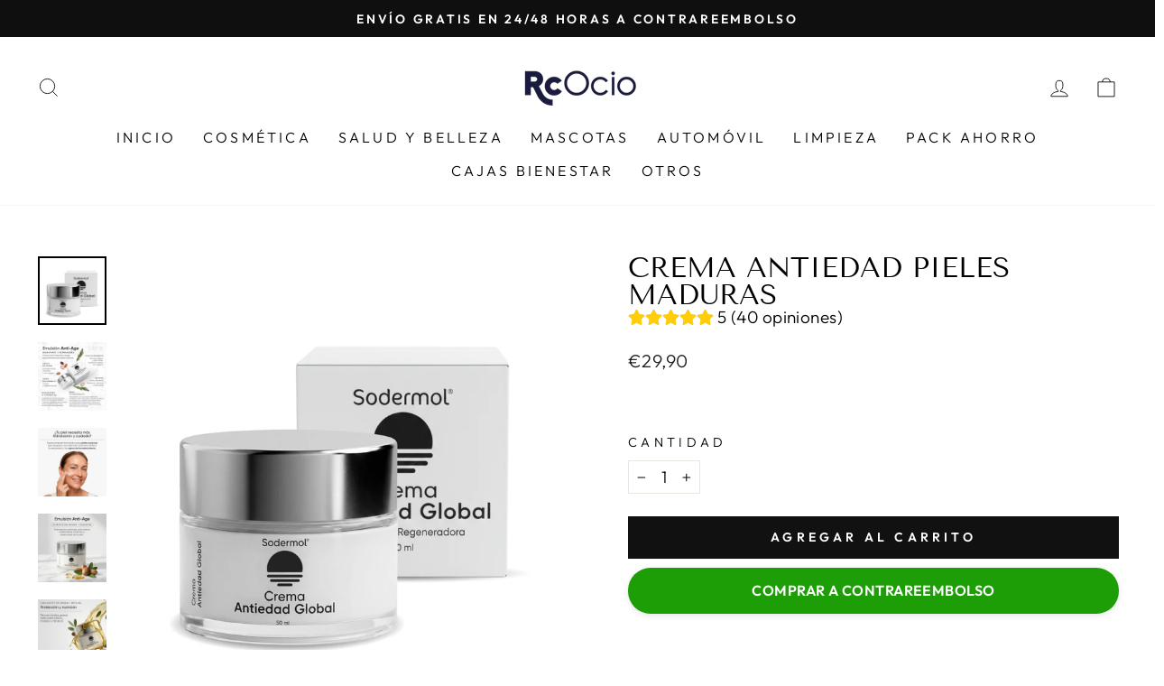

--- FILE ---
content_type: text/html; charset=utf-8
request_url: https://rcocio.com/products/crema-antiedad-pieles-maduras
body_size: 43827
content:
<!doctype html>
<html class="no-js" lang="es" dir="ltr">
<head>
  <meta charset="utf-8">
  <meta http-equiv="X-UA-Compatible" content="IE=edge,chrome=1">
  <meta name="viewport" content="width=device-width,initial-scale=1">
  <meta name="theme-color" content="#111111">
  <link rel="canonical" href="https://rcocio.com/products/crema-antiedad-pieles-maduras">
  <link rel="preconnect" href="https://cdn.shopify.com" crossorigin>
  <link rel="preconnect" href="https://fonts.shopifycdn.com" crossorigin>
  <link rel="dns-prefetch" href="https://productreviews.shopifycdn.com">
  <link rel="dns-prefetch" href="https://ajax.googleapis.com">
  <link rel="dns-prefetch" href="https://maps.googleapis.com">
  <link rel="dns-prefetch" href="https://maps.gstatic.com"><link rel="shortcut icon" href="//rcocio.com/cdn/shop/files/logo-rcocio-blanco_32x32.jpg?v=1664902842" type="image/png" /><title>Crema antiedad pieles maduras
&ndash; RcOcio
</title>
<meta name="description" content="CREMA DE CARA CON ACIDO HIALURÓNICO PURO - HIDRATACIÓN MAXIMA ¿Estás buscando una crema facial que brinde una hidratación máxima? Nuestra crema facial con ácido hialurónico puro es la solución perfecta para ti. El ácido hialurónico es un ingrediente clave en el mantenimiento de la estructura y la hidratación de la piel"><meta property="og:site_name" content="RcOcio">
  <meta property="og:url" content="https://rcocio.com/products/crema-antiedad-pieles-maduras">
  <meta property="og:title" content="Crema antiedad pieles maduras">
  <meta property="og:type" content="product">
  <meta property="og:description" content="CREMA DE CARA CON ACIDO HIALURÓNICO PURO - HIDRATACIÓN MAXIMA ¿Estás buscando una crema facial que brinde una hidratación máxima? Nuestra crema facial con ácido hialurónico puro es la solución perfecta para ti. El ácido hialurónico es un ingrediente clave en el mantenimiento de la estructura y la hidratación de la piel"><meta property="og:image" content="http://rcocio.com/cdn/shop/files/crema-antiedad-global-dia-01.png?v=1769768728">
    <meta property="og:image:secure_url" content="https://rcocio.com/cdn/shop/files/crema-antiedad-global-dia-01.png?v=1769768728">
    <meta property="og:image:width" content="1250">
    <meta property="og:image:height" content="1250"><meta name="twitter:site" content="@">
  <meta name="twitter:card" content="summary_large_image">
  <meta name="twitter:title" content="Crema antiedad pieles maduras">
  <meta name="twitter:description" content="CREMA DE CARA CON ACIDO HIALURÓNICO PURO - HIDRATACIÓN MAXIMA ¿Estás buscando una crema facial que brinde una hidratación máxima? Nuestra crema facial con ácido hialurónico puro es la solución perfecta para ti. El ácido hialurónico es un ingrediente clave en el mantenimiento de la estructura y la hidratación de la piel">
<style data-shopify>@font-face {
  font-family: "Tenor Sans";
  font-weight: 400;
  font-style: normal;
  font-display: swap;
  src: url("//rcocio.com/cdn/fonts/tenor_sans/tenorsans_n4.966071a72c28462a9256039d3e3dc5b0cf314f65.woff2") format("woff2"),
       url("//rcocio.com/cdn/fonts/tenor_sans/tenorsans_n4.2282841d948f9649ba5c3cad6ea46df268141820.woff") format("woff");
}

  @font-face {
  font-family: Outfit;
  font-weight: 300;
  font-style: normal;
  font-display: swap;
  src: url("//rcocio.com/cdn/fonts/outfit/outfit_n3.8c97ae4c4fac7c2ea467a6dc784857f4de7e0e37.woff2") format("woff2"),
       url("//rcocio.com/cdn/fonts/outfit/outfit_n3.b50a189ccde91f9bceee88f207c18c09f0b62a7b.woff") format("woff");
}


  @font-face {
  font-family: Outfit;
  font-weight: 600;
  font-style: normal;
  font-display: swap;
  src: url("//rcocio.com/cdn/fonts/outfit/outfit_n6.dfcbaa80187851df2e8384061616a8eaa1702fdc.woff2") format("woff2"),
       url("//rcocio.com/cdn/fonts/outfit/outfit_n6.88384e9fc3e36038624caccb938f24ea8008a91d.woff") format("woff");
}

  
  
</style><link href="//rcocio.com/cdn/shop/t/5/assets/theme.css?v=71146448062387338221732314227" rel="stylesheet" type="text/css" media="all" />
<style data-shopify>:root {
    --typeHeaderPrimary: "Tenor Sans";
    --typeHeaderFallback: sans-serif;
    --typeHeaderSize: 36px;
    --typeHeaderWeight: 400;
    --typeHeaderLineHeight: 1;
    --typeHeaderSpacing: 0.0em;

    --typeBasePrimary:Outfit;
    --typeBaseFallback:sans-serif;
    --typeBaseSize: 18px;
    --typeBaseWeight: 300;
    --typeBaseSpacing: 0.025em;
    --typeBaseLineHeight: 1.4;
    --typeBaselineHeightMinus01: 1.3;

    --typeCollectionTitle: 20px;

    --iconWeight: 2px;
    --iconLinecaps: miter;

    
        --buttonRadius: 0;
    

    --colorGridOverlayOpacity: 0.1;
    }

    .placeholder-content {
    background-image: linear-gradient(100deg, #ffffff 40%, #f7f7f7 63%, #ffffff 79%);
    }</style><script>
    document.documentElement.className = document.documentElement.className.replace('no-js', 'js');

    window.theme = window.theme || {};
    theme.routes = {
      home: "/",
      cart: "/cart.js",
      cartPage: "/cart",
      cartAdd: "/cart/add.js",
      cartChange: "/cart/change.js",
      search: "/search",
      predictiveSearch: "/search/suggest"
    };
    theme.strings = {
      soldOut: "Agotado",
      unavailable: "No disponible",
      inStockLabel: "En stock",
      oneStockLabel: "",
      otherStockLabel: "",
      willNotShipUntil: "Será enviado después [date]",
      willBeInStockAfter: "Estará disponible después [date]",
      waitingForStock: "Inventario en el camino",
      savePrice: "Guardar [saved_amount]",
      cartEmpty: "Su carrito actualmente está vacío.",
      cartTermsConfirmation: "Debe aceptar los términos y condiciones de venta para pagar",
      searchCollections: "Colecciones",
      searchPages: "Páginas",
      searchArticles: "Artículos",
      productFrom: "De ",
      maxQuantity: "Solo puedes tener [quantity] de [title] en tu carrito."
    };
    theme.settings = {
      cartType: "drawer",
      isCustomerTemplate: false,
      moneyFormat: "€{{amount_with_comma_separator}}",
      saveType: "dollar",
      productImageSize: "natural",
      productImageCover: false,
      predictiveSearch: true,
      predictiveSearchType: null,
      predictiveSearchVendor: false,
      predictiveSearchPrice: false,
      quickView: false,
      themeName: 'Impulse',
      themeVersion: "7.3.4"
    };
  </script>

  <script>window.performance && window.performance.mark && window.performance.mark('shopify.content_for_header.start');</script><meta name="google-site-verification" content="CuFupZTPVZlJUFDNjw7S__Ady-W5C381ykUEMBjrgKM">
<meta id="shopify-digital-wallet" name="shopify-digital-wallet" content="/65910374646/digital_wallets/dialog">
<meta name="shopify-checkout-api-token" content="65a809d19023749c379040fa408295ea">
<meta id="in-context-paypal-metadata" data-shop-id="65910374646" data-venmo-supported="false" data-environment="production" data-locale="es_ES" data-paypal-v4="true" data-currency="EUR">
<link rel="alternate" type="application/json+oembed" href="https://rcocio.com/products/crema-antiedad-pieles-maduras.oembed">
<script async="async" src="/checkouts/internal/preloads.js?locale=es-ES"></script>
<script id="apple-pay-shop-capabilities" type="application/json">{"shopId":65910374646,"countryCode":"ES","currencyCode":"EUR","merchantCapabilities":["supports3DS"],"merchantId":"gid:\/\/shopify\/Shop\/65910374646","merchantName":"RcOcio","requiredBillingContactFields":["postalAddress","email","phone"],"requiredShippingContactFields":["postalAddress","email","phone"],"shippingType":"shipping","supportedNetworks":["visa","maestro","masterCard","amex"],"total":{"type":"pending","label":"RcOcio","amount":"1.00"},"shopifyPaymentsEnabled":true,"supportsSubscriptions":true}</script>
<script id="shopify-features" type="application/json">{"accessToken":"65a809d19023749c379040fa408295ea","betas":["rich-media-storefront-analytics"],"domain":"rcocio.com","predictiveSearch":true,"shopId":65910374646,"locale":"es"}</script>
<script>var Shopify = Shopify || {};
Shopify.shop = "rcocio.myshopify.com";
Shopify.locale = "es";
Shopify.currency = {"active":"EUR","rate":"1.0"};
Shopify.country = "ES";
Shopify.theme = {"name":"Impulse","id":150173483353,"schema_name":"Impulse","schema_version":"7.3.4","theme_store_id":857,"role":"main"};
Shopify.theme.handle = "null";
Shopify.theme.style = {"id":null,"handle":null};
Shopify.cdnHost = "rcocio.com/cdn";
Shopify.routes = Shopify.routes || {};
Shopify.routes.root = "/";</script>
<script type="module">!function(o){(o.Shopify=o.Shopify||{}).modules=!0}(window);</script>
<script>!function(o){function n(){var o=[];function n(){o.push(Array.prototype.slice.apply(arguments))}return n.q=o,n}var t=o.Shopify=o.Shopify||{};t.loadFeatures=n(),t.autoloadFeatures=n()}(window);</script>
<script id="shop-js-analytics" type="application/json">{"pageType":"product"}</script>
<script defer="defer" async type="module" src="//rcocio.com/cdn/shopifycloud/shop-js/modules/v2/client.init-shop-cart-sync_BFpxDrjM.es.esm.js"></script>
<script defer="defer" async type="module" src="//rcocio.com/cdn/shopifycloud/shop-js/modules/v2/chunk.common_CnP21gUX.esm.js"></script>
<script defer="defer" async type="module" src="//rcocio.com/cdn/shopifycloud/shop-js/modules/v2/chunk.modal_D61HrJrg.esm.js"></script>
<script type="module">
  await import("//rcocio.com/cdn/shopifycloud/shop-js/modules/v2/client.init-shop-cart-sync_BFpxDrjM.es.esm.js");
await import("//rcocio.com/cdn/shopifycloud/shop-js/modules/v2/chunk.common_CnP21gUX.esm.js");
await import("//rcocio.com/cdn/shopifycloud/shop-js/modules/v2/chunk.modal_D61HrJrg.esm.js");

  window.Shopify.SignInWithShop?.initShopCartSync?.({"fedCMEnabled":true,"windoidEnabled":true});

</script>
<script>(function() {
  var isLoaded = false;
  function asyncLoad() {
    if (isLoaded) return;
    isLoaded = true;
    var urls = ["https:\/\/cdn.hextom.com\/js\/ultimatesalesboost.js?shop=rcocio.myshopify.com"];
    for (var i = 0; i < urls.length; i++) {
      var s = document.createElement('script');
      s.type = 'text/javascript';
      s.async = true;
      s.src = urls[i];
      var x = document.getElementsByTagName('script')[0];
      x.parentNode.insertBefore(s, x);
    }
  };
  if(window.attachEvent) {
    window.attachEvent('onload', asyncLoad);
  } else {
    window.addEventListener('load', asyncLoad, false);
  }
})();</script>
<script id="__st">var __st={"a":65910374646,"offset":3600,"reqid":"0c7b36c0-470f-46e1-b9aa-f428a9cd7294-1769801901","pageurl":"rcocio.com\/products\/crema-antiedad-pieles-maduras","u":"c3e556749e0d","p":"product","rtyp":"product","rid":7948839485686};</script>
<script>window.ShopifyPaypalV4VisibilityTracking = true;</script>
<script id="captcha-bootstrap">!function(){'use strict';const t='contact',e='account',n='new_comment',o=[[t,t],['blogs',n],['comments',n],[t,'customer']],c=[[e,'customer_login'],[e,'guest_login'],[e,'recover_customer_password'],[e,'create_customer']],r=t=>t.map((([t,e])=>`form[action*='/${t}']:not([data-nocaptcha='true']) input[name='form_type'][value='${e}']`)).join(','),a=t=>()=>t?[...document.querySelectorAll(t)].map((t=>t.form)):[];function s(){const t=[...o],e=r(t);return a(e)}const i='password',u='form_key',d=['recaptcha-v3-token','g-recaptcha-response','h-captcha-response',i],f=()=>{try{return window.sessionStorage}catch{return}},m='__shopify_v',_=t=>t.elements[u];function p(t,e,n=!1){try{const o=window.sessionStorage,c=JSON.parse(o.getItem(e)),{data:r}=function(t){const{data:e,action:n}=t;return t[m]||n?{data:e,action:n}:{data:t,action:n}}(c);for(const[e,n]of Object.entries(r))t.elements[e]&&(t.elements[e].value=n);n&&o.removeItem(e)}catch(o){console.error('form repopulation failed',{error:o})}}const l='form_type',E='cptcha';function T(t){t.dataset[E]=!0}const w=window,h=w.document,L='Shopify',v='ce_forms',y='captcha';let A=!1;((t,e)=>{const n=(g='f06e6c50-85a8-45c8-87d0-21a2b65856fe',I='https://cdn.shopify.com/shopifycloud/storefront-forms-hcaptcha/ce_storefront_forms_captcha_hcaptcha.v1.5.2.iife.js',D={infoText:'Protegido por hCaptcha',privacyText:'Privacidad',termsText:'Términos'},(t,e,n)=>{const o=w[L][v],c=o.bindForm;if(c)return c(t,g,e,D).then(n);var r;o.q.push([[t,g,e,D],n]),r=I,A||(h.body.append(Object.assign(h.createElement('script'),{id:'captcha-provider',async:!0,src:r})),A=!0)});var g,I,D;w[L]=w[L]||{},w[L][v]=w[L][v]||{},w[L][v].q=[],w[L][y]=w[L][y]||{},w[L][y].protect=function(t,e){n(t,void 0,e),T(t)},Object.freeze(w[L][y]),function(t,e,n,w,h,L){const[v,y,A,g]=function(t,e,n){const i=e?o:[],u=t?c:[],d=[...i,...u],f=r(d),m=r(i),_=r(d.filter((([t,e])=>n.includes(e))));return[a(f),a(m),a(_),s()]}(w,h,L),I=t=>{const e=t.target;return e instanceof HTMLFormElement?e:e&&e.form},D=t=>v().includes(t);t.addEventListener('submit',(t=>{const e=I(t);if(!e)return;const n=D(e)&&!e.dataset.hcaptchaBound&&!e.dataset.recaptchaBound,o=_(e),c=g().includes(e)&&(!o||!o.value);(n||c)&&t.preventDefault(),c&&!n&&(function(t){try{if(!f())return;!function(t){const e=f();if(!e)return;const n=_(t);if(!n)return;const o=n.value;o&&e.removeItem(o)}(t);const e=Array.from(Array(32),(()=>Math.random().toString(36)[2])).join('');!function(t,e){_(t)||t.append(Object.assign(document.createElement('input'),{type:'hidden',name:u})),t.elements[u].value=e}(t,e),function(t,e){const n=f();if(!n)return;const o=[...t.querySelectorAll(`input[type='${i}']`)].map((({name:t})=>t)),c=[...d,...o],r={};for(const[a,s]of new FormData(t).entries())c.includes(a)||(r[a]=s);n.setItem(e,JSON.stringify({[m]:1,action:t.action,data:r}))}(t,e)}catch(e){console.error('failed to persist form',e)}}(e),e.submit())}));const S=(t,e)=>{t&&!t.dataset[E]&&(n(t,e.some((e=>e===t))),T(t))};for(const o of['focusin','change'])t.addEventListener(o,(t=>{const e=I(t);D(e)&&S(e,y())}));const B=e.get('form_key'),M=e.get(l),P=B&&M;t.addEventListener('DOMContentLoaded',(()=>{const t=y();if(P)for(const e of t)e.elements[l].value===M&&p(e,B);[...new Set([...A(),...v().filter((t=>'true'===t.dataset.shopifyCaptcha))])].forEach((e=>S(e,t)))}))}(h,new URLSearchParams(w.location.search),n,t,e,['guest_login'])})(!0,!0)}();</script>
<script integrity="sha256-4kQ18oKyAcykRKYeNunJcIwy7WH5gtpwJnB7kiuLZ1E=" data-source-attribution="shopify.loadfeatures" defer="defer" src="//rcocio.com/cdn/shopifycloud/storefront/assets/storefront/load_feature-a0a9edcb.js" crossorigin="anonymous"></script>
<script data-source-attribution="shopify.dynamic_checkout.dynamic.init">var Shopify=Shopify||{};Shopify.PaymentButton=Shopify.PaymentButton||{isStorefrontPortableWallets:!0,init:function(){window.Shopify.PaymentButton.init=function(){};var t=document.createElement("script");t.src="https://rcocio.com/cdn/shopifycloud/portable-wallets/latest/portable-wallets.es.js",t.type="module",document.head.appendChild(t)}};
</script>
<script data-source-attribution="shopify.dynamic_checkout.buyer_consent">
  function portableWalletsHideBuyerConsent(e){var t=document.getElementById("shopify-buyer-consent"),n=document.getElementById("shopify-subscription-policy-button");t&&n&&(t.classList.add("hidden"),t.setAttribute("aria-hidden","true"),n.removeEventListener("click",e))}function portableWalletsShowBuyerConsent(e){var t=document.getElementById("shopify-buyer-consent"),n=document.getElementById("shopify-subscription-policy-button");t&&n&&(t.classList.remove("hidden"),t.removeAttribute("aria-hidden"),n.addEventListener("click",e))}window.Shopify?.PaymentButton&&(window.Shopify.PaymentButton.hideBuyerConsent=portableWalletsHideBuyerConsent,window.Shopify.PaymentButton.showBuyerConsent=portableWalletsShowBuyerConsent);
</script>
<script data-source-attribution="shopify.dynamic_checkout.cart.bootstrap">document.addEventListener("DOMContentLoaded",(function(){function t(){return document.querySelector("shopify-accelerated-checkout-cart, shopify-accelerated-checkout")}if(t())Shopify.PaymentButton.init();else{new MutationObserver((function(e,n){t()&&(Shopify.PaymentButton.init(),n.disconnect())})).observe(document.body,{childList:!0,subtree:!0})}}));
</script>
<link id="shopify-accelerated-checkout-styles" rel="stylesheet" media="screen" href="https://rcocio.com/cdn/shopifycloud/portable-wallets/latest/accelerated-checkout-backwards-compat.css" crossorigin="anonymous">
<style id="shopify-accelerated-checkout-cart">
        #shopify-buyer-consent {
  margin-top: 1em;
  display: inline-block;
  width: 100%;
}

#shopify-buyer-consent.hidden {
  display: none;
}

#shopify-subscription-policy-button {
  background: none;
  border: none;
  padding: 0;
  text-decoration: underline;
  font-size: inherit;
  cursor: pointer;
}

#shopify-subscription-policy-button::before {
  box-shadow: none;
}

      </style>

<script>window.performance && window.performance.mark && window.performance.mark('shopify.content_for_header.end');</script>

  <script src="//rcocio.com/cdn/shop/t/5/assets/vendor-scripts-v11.js" defer="defer"></script><script src="//rcocio.com/cdn/shop/t/5/assets/theme.js?v=137436199022560166481686850544" defer="defer"></script>
<!-- start place for checkify storeScript -->
<script data-checkify-url=https://pay.checkify.pro async='' src='https://pay.checkify.pro/static/js/shopify.js'></script>
<!-- end -->
<!-- BEGIN app block: shopify://apps/vitals/blocks/app-embed/aeb48102-2a5a-4f39-bdbd-d8d49f4e20b8 --><link rel="preconnect" href="https://appsolve.io/" /><link rel="preconnect" href="https://cdn-sf.vitals.app/" /><script data-ver="58" id="vtlsAebData" class="notranslate">window.vtlsLiquidData = window.vtlsLiquidData || {};window.vtlsLiquidData.buildId = 57294;

window.vtlsLiquidData.apiHosts = {
	...window.vtlsLiquidData.apiHosts,
	"1": "https://appsolve.io"
};
	window.vtlsLiquidData.moduleSettings = {"7":[],"11":{"19":"Más información","20":"Aceptar","21":"floating","22":"","23":"Utilizamos cookies para mejorar tu experiencia y hacer un seguimiento de tu uso del sitio web.","379":true,"511":"000000","512":"ffffff","513":"dddddd","514":"222222","536":"aeaeae","859":"visible","860":"hidden","864":"Utilizamos cookies para mejorar tu experiencia y hacer un seguimiento de tu uso del sitio web.","865":"Aceptar","866":"aeaeae","867":"f2f2f2","868":"Declinar","871":"outline","875":"dddddd"},"21":{"142":true,"143":"left","144":0,"145":0,"190":true,"216":"ffce07","217":true,"218":0,"219":0,"220":"center","248":true,"278":"ffffff","279":true,"280":"ffffff","281":"eaeaea","287":"opiniones","288":"Ver más opiniones","289":"Escribe una opinión","290":"Comparte tu experiencia","291":"Valoración","292":"Nombre","293":"Opinión","294":"Nos encantaría ver una foto","295":"Envía tu opinión","296":"Cancelar","297":"Todavía no hay opiniones. Sé el primero en añadir una opinión.","333":20,"334":100,"335":10,"336":50,"410":true,"447":"¡Gracias por añadir tu opinión!","481":"{{ stars }} {{ averageRating }} ({{ totalReviews }} {{ reviewsTranslation }})","482":"{{ stars }} ({{ totalReviews }})","483":19,"484":18,"494":2,"504":"Solo se admiten tipos de archivos de imagen para la carga","507":true,"508":"Correo electrónico","510":"00a332","563":"No se ha podido añadir la reseña. Si el problema persiste, ponte en contacto con nosotros.","598":"Respuesta de la tienda","688":"¡A clientes de todo el mundo les encantan nuestros productos!","689":"Clientes satisfechos","691":false,"745":true,"746":"columns","747":true,"748":"ffce07","752":"Comprador verificado","787":"columns","788":true,"793":"000000","794":"ffffff","846":"5e5e5e","877":"222222","878":"737373","879":"f7f7f7","880":"5e5e5e","948":0,"949":0,"951":"{}","994":"Nuestros clientes nos aman","996":1,"1002":4,"1003":false,"1005":false,"1034":false,"1038":20,"1039":20,"1040":10,"1041":10,"1042":100,"1043":50,"1044":"columns","1045":true,"1046":"5e5e5e","1047":"5e5e5e","1048":"222222","1061":false,"1062":0,"1063":0,"1064":"Recogido por","1065":"De {{reviews_count}} revisiones","1067":true,"1068":false,"1069":true,"1070":true,"1072":"{}","1073":"left","1074":"center","1078":true,"1089":"{}","1090":0},"22":{"165":true,"193":"f31212","234":"Productos relacionados","238":"left","323":"Desde","325":"Añadir a la cesta","342":false,"406":true,"445":"Agotado","486":"","675":"3,4,6","856":"ffffff","857":"f6f6f6","858":"4f4f4f","960":"{\"productTitle\":{\"traits\":{\"fontWeight\":{\"default\":\"600\"}}}}","1015":1,"1017":1,"1019":true,"1022":true},"31":[],"48":{"469":true,"491":true,"588":true,"595":false,"603":"","605":"","606":"","781":true,"783":1,"876":0,"1076":true,"1105":0,"1198":false},"53":{"636":"4b8e15","637":"ffffff","638":0,"639":5,"640":"Te ahorras:","642":"Agotado","643":"Este artículo:","644":"Precio total:","645":true,"646":"Añadir a la cesta","647":"para","648":"con","649":"descuento","650":"cada","651":"Comprar","652":"Subtotal","653":"Descuento","654":"Precio antiguo","655":16,"656":8,"657":16,"658":8,"659":"ffffff","660":14,"661":"center","671":"000000","702":"Cantidad","731":"y","733":0,"734":"362e94","735":"8e86ed","736":true,"737":true,"738":true,"739":"right","740":60,"741":"Gratis","742":"Gratis","743":"Reclamar el regalo","744":"1,2,4,5","750":"Regalo","762":"Descuento","763":false,"773":"Tu producto se ha añadido al carrito.","786":"ahorrar","848":"ffffff","849":"f6f6f6","850":"4f4f4f","851":"Por item:","895":"eceeef","1007":"Elige otro","1010":"{}","1012":false,"1028":"A otros clientes les encantó esta oferta","1029":"Añadir al pedido","1030":"Añadido al pedido","1031":"Pagar pedido","1032":1,"1033":"{}","1035":"Ver más","1036":"Ver menos","1037":"{}","1077":"%","1083":"Pagar pedido","1085":100,"1086":"cd1900","1091":10,"1092":1,"1093":"{}","1164":"Envío gratuito","1188":"light","1190":"center","1191":"light","1192":"square"},"59":{"929":"Notifícame cuando esté disponible","930":"Notifícame cuando vuelva a estar disponible","931":"Introduzca tu información de contacto a continuación para recibir una notificación por correo electrónico tan pronto como el producto deseado vuelva a estar disponible.","932":"","933":"Notifícame cuando esté disponible","934":"stop_selling","947":"{}","981":true,"983":"Correo electrónico","984":"Dirección de correo electrónico no válida","985":"¡Gracias por suscribirte!","986":"Estás listo para recibir una notificación tan pronto como el producto esté disponible nuevamente.","987":"SMS","988":"Algo salió mal","989":"Por favor, intenta suscribirte de nuevo.","991":"Número de teléfono inválido","993":"Número de teléfono","1006":"El número de teléfono solo debe contener dígitos","1106":false}};

window.vtlsLiquidData.shopThemeName = "Impulse";window.vtlsLiquidData.settingTranslation = {"11":{"19":{"es":"Más información"},"20":{"es":"Aceptar"},"23":{"es":"Utilizamos cookies para mejorar tu experiencia y hacer un seguimiento de tu uso del sitio web."},"864":{"es":"Utilizamos cookies para mejorar tu experiencia y hacer un seguimiento de tu uso del sitio web."},"865":{"es":"Aceptar"},"868":{"es":"Declinar"}},"22":{"234":{"es":"Productos relacionados"},"323":{"es":"Desde"},"325":{"es":"Añadir a la cesta"},"445":{"es":"Agotado"}},"21":{"287":{"es":"opiniones"},"288":{"es":"Ver más opiniones"},"289":{"es":"Escribe una opinión"},"290":{"es":"Comparte tu experiencia"},"291":{"es":"Valoración"},"292":{"es":"Nombre"},"293":{"es":"Opinión"},"294":{"es":"Nos encantaría ver una foto"},"295":{"es":"Envía tu opinión"},"296":{"es":"Cancelar"},"297":{"es":"Todavía no hay opiniones. Sé el primero en añadir una opinión."},"447":{"es":"¡Gracias por añadir tu opinión!"},"481":{"es":"{{ stars }} {{ averageRating }} ({{ totalReviews }} {{ reviewsTranslation }})"},"482":{"es":"{{ stars }} ({{ totalReviews }})"},"504":{"es":"Solo se admiten tipos de archivos de imagen para la carga"},"508":{"es":"Correo electrónico"},"563":{"es":"No se ha podido añadir la reseña. Si el problema persiste, ponte en contacto con nosotros."},"598":{"es":"Respuesta de la tienda"},"688":{"es":"¡A clientes de todo el mundo les encantan nuestros productos!"},"689":{"es":"Clientes satisfechos"},"752":{"es":"Comprador verificado"},"994":{"es":"Nuestros clientes nos aman"},"1064":{"es":"Recogido por"},"1065":{"es":"De {{reviews_count}} revisiones"}},"53":{"640":{"es":"Te ahorras:"},"642":{"es":"Agotado"},"643":{"es":"Este artículo:"},"644":{"es":"Precio total:"},"646":{"es":"Añadir a la cesta"},"647":{"es":"para"},"648":{"es":"con"},"649":{"es":"descuento"},"650":{"es":"cada"},"651":{"es":"Comprar"},"652":{"es":"Subtotal"},"653":{"es":"Descuento"},"654":{"es":"Precio antiguo"},"702":{"es":"Cantidad"},"731":{"es":"y"},"741":{"es":"Gratis"},"742":{"es":"Gratis"},"743":{"es":"Reclamar el regalo"},"750":{"es":"Regalo"},"762":{"es":"Descuento"},"773":{"es":"Tu producto se ha añadido al carrito."},"786":{"es":"ahorrar"},"851":{"es":"Por item:"},"1007":{"es":"Elige otro"},"1028":{"es":"A otros clientes les encantó esta oferta"},"1029":{"es":"Añadir al pedido"},"1030":{"es":"Añadido al pedido"},"1031":{"es":"Pagar pedido"},"1035":{"es":"Ver más"},"1036":{"es":"Ver menos"},"1083":{"es":"Pagar pedido"},"1167":{"es":"No disponible"},"1164":{"es":"Envío gratuito"}},"59":{"929":{"es":"Notifícame cuando esté disponible"},"930":{"es":"Notifícame cuando vuelva a estar disponible"},"931":{"es":"Introduzca tu información de contacto a continuación para recibir una notificación por correo electrónico tan pronto como el producto deseado vuelva a estar disponible."},"932":{"es":""},"933":{"es":"Notifícame cuando esté disponible"},"985":{"es":"¡Gracias por suscribirte!"},"986":{"es":"Estás listo para recibir una notificación tan pronto como el producto esté disponible nuevamente."},"987":{"es":"SMS"},"988":{"es":"Algo salió mal"},"989":{"es":"Por favor, intenta suscribirte de nuevo."},"983":{"es":"Correo electrónico"},"984":{"es":"Dirección de correo electrónico no válida"},"991":{"es":"Número de teléfono inválido"},"993":{"es":"Número de teléfono"},"1006":{"es":"El número de teléfono solo debe contener dígitos"}}};window.vtlsLiquidData.ubOfferTypes={"6":true};window.vtlsLiquidData.shopSettings={};window.vtlsLiquidData.shopSettings.cartType="drawer";window.vtlsLiquidData.spat="1048c814eed232b9b117c32579e90224";window.vtlsLiquidData.shopInfo={id:65910374646,domain:"rcocio.com",shopifyDomain:"rcocio.myshopify.com",primaryLocaleIsoCode: "es",defaultCurrency:"EUR",enabledCurrencies:["EUR"],moneyFormat:"€{{amount_with_comma_separator}}",moneyWithCurrencyFormat:"€{{amount_with_comma_separator}} EUR",appId:"1",appName:"Vitals",};window.vtlsLiquidData.acceptedScopes = {"1":[26,25,27,28,29,30,31,32,33,34,35,36,37,38,22,2,8,14,20,24,16,18,10,13,21,4,11,1,7,3,19,23,15,17,9,12,49,51,46,47,50,52,48,53]};window.vtlsLiquidData.product = {"id": 7948839485686,"available": true,"title": "Crema antiedad pieles maduras","handle": "crema-antiedad-pieles-maduras","vendor": "Rcocio","type": "","tags": [],"description": "1","featured_image":{"src": "//rcocio.com/cdn/shop/files/crema-antiedad-global-dia-01.png?v=1769768728","aspect_ratio": "1.0"},"collectionIds": [403260244214,402848153846,611752706393,398626783478,682922508633],"variants": [{"id": 44803540254966,"title": "Default Title","option1": "Default Title","option2": null,"option3": null,"price": 2990,"compare_at_price": 2990,"available": true,"image":null,"featured_media_id":null,"is_preorderable":0,"is_inventory_tracked":true,"has_inventory":true}],"options": [{"name": "Title"}],"metafields": {"reviews": {"rating_count": 40,"rating": 5.0}}};window.vtlsLiquidData.cacheKeys = [1769768733,1769767205,0,1736853585,1769797016,0,0,1769797016 ];</script><script id="vtlsAebDynamicFunctions" class="notranslate">window.vtlsLiquidData = window.vtlsLiquidData || {};window.vtlsLiquidData.dynamicFunctions = ({$,vitalsGet,vitalsSet,VITALS_GET_$_DESCRIPTION,VITALS_GET_$_END_SECTION,VITALS_GET_$_ATC_FORM,VITALS_GET_$_ATC_BUTTON,submit_button,form_add_to_cart,cartItemVariantId,VITALS_EVENT_CART_UPDATED,VITALS_EVENT_DISCOUNTS_LOADED,VITALS_EVENT_RENDER_CAROUSEL_STARS,VITALS_EVENT_RENDER_COLLECTION_STARS,VITALS_EVENT_SMART_BAR_RENDERED,VITALS_EVENT_SMART_BAR_CLOSED,VITALS_EVENT_TABS_RENDERED,VITALS_EVENT_VARIANT_CHANGED,VITALS_EVENT_ATC_BUTTON_FOUND,VITALS_IS_MOBILE,VITALS_PAGE_TYPE,VITALS_APPEND_CSS,VITALS_HOOK__CAN_EXECUTE_CHECKOUT,VITALS_HOOK__GET_CUSTOM_CHECKOUT_URL_PARAMETERS,VITALS_HOOK__GET_CUSTOM_VARIANT_SELECTOR,VITALS_HOOK__GET_IMAGES_DEFAULT_SIZE,VITALS_HOOK__ON_CLICK_CHECKOUT_BUTTON,VITALS_HOOK__DONT_ACCELERATE_CHECKOUT,VITALS_HOOK__ON_ATC_STAY_ON_THE_SAME_PAGE,VITALS_HOOK__CAN_EXECUTE_ATC,VITALS_FLAG__IGNORE_VARIANT_ID_FROM_URL,VITALS_FLAG__UPDATE_ATC_BUTTON_REFERENCE,VITALS_FLAG__UPDATE_CART_ON_CHECKOUT,VITALS_FLAG__USE_CAPTURE_FOR_ATC_BUTTON,VITALS_FLAG__USE_FIRST_ATC_SPAN_FOR_PRE_ORDER,VITALS_FLAG__USE_HTML_FOR_STICKY_ATC_BUTTON,VITALS_FLAG__STOP_EXECUTION,VITALS_FLAG__USE_CUSTOM_COLLECTION_FILTER_DROPDOWN,VITALS_FLAG__PRE_ORDER_START_WITH_OBSERVER,VITALS_FLAG__PRE_ORDER_OBSERVER_DELAY,VITALS_FLAG__ON_CHECKOUT_CLICK_USE_CAPTURE_EVENT,handle,}) => {return {"147": {"location":"form","locator":"after"},};};</script><script id="vtlsAebDocumentInjectors" class="notranslate">window.vtlsLiquidData = window.vtlsLiquidData || {};window.vtlsLiquidData.documentInjectors = ({$,vitalsGet,vitalsSet,VITALS_IS_MOBILE,VITALS_APPEND_CSS}) => {const documentInjectors = {};documentInjectors["1"]={};documentInjectors["1"]["d"]=[];documentInjectors["1"]["d"]["0"]={};documentInjectors["1"]["d"]["0"]["a"]=null;documentInjectors["1"]["d"]["0"]["s"]="div.product-single__meta";documentInjectors["1"]["d"]["1"]={};documentInjectors["1"]["d"]["1"]["a"]=null;documentInjectors["1"]["d"]["1"]["s"]=".product-single__meta";documentInjectors["2"]={};documentInjectors["2"]["d"]=[];documentInjectors["2"]["d"]["0"]={};documentInjectors["2"]["d"]["0"]["a"]={"l":"append"};documentInjectors["2"]["d"]["0"]["s"]=".main-content";documentInjectors["4"]={};documentInjectors["4"]["d"]=[];documentInjectors["4"]["d"]["0"]={};documentInjectors["4"]["d"]["0"]["a"]=null;documentInjectors["4"]["d"]["0"]["s"]="h1[class*=\"title\"]:visible:not(.cbb-also-bought-title,.ui-title-bar__title)";documentInjectors["4"]["d"]["1"]={};documentInjectors["4"]["d"]["1"]["a"]=null;documentInjectors["4"]["d"]["1"]["s"]="h2[class*=\"title\"]";documentInjectors["4"]["d"]["2"]={};documentInjectors["4"]["d"]["2"]["a"]=[];documentInjectors["4"]["d"]["2"]["s"]=".product-single__title";documentInjectors["4"]["d"]["3"]={};documentInjectors["4"]["d"]["3"]["a"]=null;documentInjectors["4"]["d"]["3"]["s"]="h2";documentInjectors["6"]={};documentInjectors["6"]["d"]=[];documentInjectors["6"]["d"]["0"]={};documentInjectors["6"]["d"]["0"]["a"]=null;documentInjectors["6"]["d"]["0"]["s"]="#CollectionAjaxContent";documentInjectors["6"]["d"]["1"]={};documentInjectors["6"]["d"]["1"]["a"]=[];documentInjectors["6"]["d"]["1"]["s"]="div[data-section-type=\"collection-grid\"] .grid.grid--uniform";documentInjectors["12"]={};documentInjectors["12"]["d"]=[];documentInjectors["12"]["d"]["0"]={};documentInjectors["12"]["d"]["0"]["a"]=[];documentInjectors["12"]["d"]["0"]["s"]="form[action*=\"\/cart\/add\"]:visible:not([id*=\"product-form-installment\"]):not([id*=\"product-installment-form\"]):not(.vtls-exclude-atc-injector *)";documentInjectors["12"]["d"]["1"]={};documentInjectors["12"]["d"]["1"]["a"]=null;documentInjectors["12"]["d"]["1"]["s"]=".product-single__form";documentInjectors["11"]={};documentInjectors["11"]["d"]=[];documentInjectors["11"]["d"]["0"]={};documentInjectors["11"]["d"]["0"]["a"]={"ctx":"inside","last":false};documentInjectors["11"]["d"]["0"]["s"]="[type=\"submit\"]:not(.swym-button)";documentInjectors["11"]["d"]["1"]={};documentInjectors["11"]["d"]["1"]["a"]={"ctx":"inside","last":false};documentInjectors["11"]["d"]["1"]["s"]="[name=\"add\"]:not(.swym-button)";documentInjectors["19"]={};documentInjectors["19"]["d"]=[];documentInjectors["19"]["d"]["0"]={};documentInjectors["19"]["d"]["0"]["a"]={"jqMethods":[{"args":"[class*=\"title\"]","name":"find"}]};documentInjectors["19"]["d"]["0"]["s"]="a[href$=\"\/products\/{{handle}}\"]:visible";documentInjectors["17"]={};documentInjectors["17"]["d"]=[];documentInjectors["17"]["d"]["0"]={};documentInjectors["17"]["d"]["0"]["a"]={"jqMethods":[{"name":"parent"}]};documentInjectors["17"]["d"]["0"]["s"]="a[href$=\"\/products\/{{handle}}\"].grid-product__link";documentInjectors["18"]={};documentInjectors["18"]["d"]=[];documentInjectors["18"]["d"]["0"]={};documentInjectors["18"]["d"]["0"]["a"]=[];documentInjectors["18"]["d"]["0"]["s"]="div.product-image-main";documentInjectors["21"]={};documentInjectors["21"]["d"]=[];documentInjectors["21"]["d"]["0"]={};documentInjectors["21"]["d"]["0"]["a"]={"l":"prepend","children":{"media":{"a":{"l":"prepend"},"jqMethods":[{"args":".grid-product__image-mask .image-wrap image-element img","name":"find"}]},"title":{"a":{"l":"after"},"jqMethods":[{"args":".grid-product__meta .grid-product__title","name":"find"}]}},"jqMethods":[{"args":".grid-product__content","name":"closest"}]};documentInjectors["21"]["d"]["0"]["s"]=".grid-product__content .grid__item-image-wrapper a[href$=\"\/products\/{{handle}}\"]";return documentInjectors;};</script><script id="vtlsAebBundle" src="https://cdn-sf.vitals.app/assets/js/bundle-613279f31add4f7b9870695dbef01b34.js" async></script><script id="vtlsAebReviewsSchemaJson" type="application/ld+json" class="notranslate">{"@context": "https://schema.org","@type": "Product","sku": "crema-pieles-maduras-sodermol","url": "https://rcocio.com/products/crema-antiedad-pieles-maduras","name": "Crema antiedad pieles maduras","description": "CREMA DE CARA CON ACIDO HIALURÓNICO PURO - HIDRATACIÓN MAXIMA ¿Estás buscando una crema facial que brinde una hidratación máxima? Nuestra crema facial con ácido hialurónico puro es la solución perfecta para ti. El ácido hialurónico es un ingrediente clave en el mantenimiento de la estructura y la hidratación de la piel, ya que actúa como un nexo entre las moléculas de agua y los tejidos. Nuestra fórmula con ácido hialurónico puro es un potente agente hidratante que penetra profundamente en la piel para proporcionar una hidratación duradera.     ¿Sientes que tu piel madura necesita una atención especial? ¡Tenemos...","image": ["https://rcocio.com/cdn/shop/files/crema-antiedad-global-dia-01.png?v=1769768728","https://rcocio.com/cdn/shop/products/antiedad-global-sodermol-listing-3_4f7e085b-6e7e-43df-9614-b9253a92d1bf.png?v=1769768728","https://rcocio.com/cdn/shop/files/crema-antiedad-global-dia-03.png?v=1769768728","https://rcocio.com/cdn/shop/files/crema-antiedad-global-dia-02.png?v=1769768728","https://rcocio.com/cdn/shop/files/crema-antiedad-global-dia-04.png?v=1769768542","https://rcocio.com/cdn/shop/files/crema-antiedad-global-dia-05.png?v=1769768542","https://rcocio.com/cdn/shop/files/crema-antiedad-global-dia-06.png?v=1769768541","https://rcocio.com/cdn/shop/files/crema-antiedad-global-dia-07.png?v=1769768541","https://rcocio.com/cdn/shop/files/crema-antiedad-global-dia-08.png?v=1769768540"],"brand": {"@type": "Brand","name": "Rcocio"},"aggregateRating": {"@type": "AggregateRating","ratingValue": "5.0","reviewCount": "40"},"offers": {"@type": "AggregateOffer","priceCurrency": "EUR","lowPrice": "29.9","highPrice": "29.9","offerCount": "1","offers": [{"@type": "Offer","image": "https://rcocio.com/cdn/shop/files/crema-antiedad-global-dia-01.png?v=1769768728","url": "https://rcocio.com/products/crema-antiedad-pieles-maduras?variant=44803540254966","sku": "crema-pieles-maduras-sodermol","name": "Default Title","price": "29.9","priceCurrency": "EUR","availability": "https://schema.org/InStock"}]}}</script>

<!-- END app block --><!-- BEGIN app block: shopify://apps/releasit-cod-form/blocks/app-embed/72faf214-4174-4fec-886b-0d0e8d3af9a2 -->

<!-- BEGIN app snippet: metafields-handlers -->







  
  <!-- END app snippet -->


  <!-- BEGIN app snippet: old-ext -->
  
<script type='application/javascript'>
      var _RSI_COD_FORM_SETTINGS = {"testMode":false,"visiblity":{"enabledOnlyForCountries_array":[],"enabledOnlyForProducts_array":[],"enabledOnlyForTotal":"0,0","isEnabledOnlyForCountries":false,"isEnabledOnlyForProducts":false,"totalLimitText":"El pago contra reembolso no está disponible para pedidos superiores a $ 1000, utilice un método de pago diferente."},"cartPage":{"isEnabled":true,"isSeperateButton":true},"productPage":{"addMode":"product-only","hideAddToCartButton":false,"hideQuickCheckoutButtons":true,"isEnabled":true},"buyNowButton":{"floatingEnabled":false,"floatingPos":"bottom","iconType":"none","shakerEnabled":false,"shakerType":"none","style":{"bgColor":"rgba(29, 158, 6, 1)","borderColor":"rgba(0,0,0,1)","borderRadius":50,"borderWidth":0,"color":"rgba(255,255,255,1)","fontSizeFactor":1,"shadowOpacity":0.1},"text":"COMPRAR A CONTRAREEMBOLSO"},"autocomplete":{"freeTrial":20,"isEnabled":false},"codFee":{"commission":300,"commissionName":"Tarifa de pago contra reembolso","isFeeEnabled":false,"isFeeTaxable":false},"abandonedCheckouts":{"isEnabled":true},"localization":{"countryCode":"ES","country":{"code":"ES","label":{"t":{"en":"Spain"}},"phonePrefix":"+34"}},"form":{"allTaxesIncluded":{"isEnabled":false,"text":"Todos los impuestos incluidos."},"checkoutLines_array":[{"type":"subtotal","title":"Total parcial"},{"type":"shipping","title":"Transporte"},{"type":"total","title":"Total"}],"discounts":{"applyButton":{"style":{"bgColor":"rgba(0,0,0,1)"},"text":"Aplicar"},"checkoutLineText":"Descuentos.","fieldLabel":"Código de descuento","isEnabled":true,"limitToOneCode":true},"fields":{"areLabelsEnabled":false,"isCountriesV2":true,"isV2":true,"items_array":[{"type":"order_summary","isActive":true,"position":0,"backendFields":{"label":{"t":{"en":"Order summary","it":"Riepilogo ordine","es":"Resumen del pedido","fr":"Résumé de la commande"}},"hideEdit":true}},{"type":"totals_summary","isActive":true,"position":1,"backendFields":{"label":{"t":{"en":"Totals summary","it":"Riepilogo totali","es":"Resumen total","fr":"Résumé des totaux"}}}},{"type":"quantity_offer","isActive":false,"position":2,"backendFields":{"label":{"t":{"en":"Quantity offer","it":"Offerta quantità","es":"Oferta de cantidad","fr":"Offre de quantità"}},"hideEdit":true}},{"type":"shipping_rates","isActive":false,"alignment":"left","position":3,"backendFields":{"label":{"t":{"en":"Shipping rates","it":"Tariffe di spedizione","es":"Tarifas de envío","fr":"Frais d'envoi"}}}},{"type":"discount_codes","isActive":true,"position":4,"backendFields":{"label":{"t":{"en":"Discount codes","it":"Codici sconto","es":"Códigos de descuento","fr":"Codes de réduction"}}}},{"type":"custom_text","isActive":true,"text":"PAGA EN LA ENTREGA","alignment":"left","fontWeight":"600","fontSizeFactor":1,"color":"rgba(0,0,0,1)","position":5,"backendFields":{"label":{"t":{"en":"Custom text","it":"Testo personalizzabile","es":"Texto personalizable","fr":"Texte personnalisé"}}}},{"type":"first_name","required":true,"showIcon":true,"label":"Nombre de pila","n":{"ph":"Nombre y apellido","minL":2,"maxL":250,"eInv":"","reg":""},"isActive":true,"position":6,"backendFields":{"label":{"t":{"en":"First name field","it":"Campo nome","es":"Campo de nombre","fr":"Champ prénom"}},"name":"first_name"}},{"type":"last_name","required":true,"showIcon":true,"label":"Apellido","n":{"ph":"Apellido","minL":2,"maxL":250,"eInv":"","reg":""},"isActive":false,"position":7,"backendFields":{"label":{"t":{"en":"Last name field","it":"Campo cognome","es":"Campo de apellido","fr":"Champ nom de famille"}},"name":"last_name"}},{"type":"address","required":true,"showIcon":true,"label":"Dirección","n":{"ph":"Dirección, Portal, Piso y Puerta o Casa","minL":2,"maxL":250,"eInv":"","reg":""},"isActive":true,"position":8,"backendFields":{"label":{"t":{"en":"Address field","it":"Campo indirizzo","es":"Campo de dirección","fr":"Champ d'adresse"}},"name":"address"}},{"type":"civic_number","required":true,"showIcon":true,"label":"Número cívico / Dirección 2","n":{"ph":"","minL":1,"maxL":250,"eInv":"","reg":""},"isActive":false,"position":9,"backendFields":{"label":{"t":{"en":"Address 2 field","it":"Campo numero civico","es":"Campo de dirección 2","fr":"Champ adresse 2"}},"name":"civic_number"}},{"type":"city","required":true,"showIcon":true,"label":"Ciudad","n":{"ph":"Ciudad","minL":2,"maxL":250,"eInv":"","reg":""},"isActive":true,"position":10,"backendFields":{"label":{"t":{"en":"City field","it":"Campo città","es":"Campo de la ciudad","fr":"Champ de la ville"}},"name":"city"}},{"type":"zip_code","required":true,"showIcon":true,"label":"Código postal","n":{"ph":"Código postal","minL":5,"maxL":5,"eInv":"Inserte un código postal válido","reg":""},"isActive":true,"position":11,"backendFields":{"label":{"t":{"en":"Zip code field","it":"Campo codice postale (CAP)","es":"Campo de código postal","fr":"Champ code postal"}},"name":"zip_code"}},{"type":"province_country_field","position":12,"required":true,"rmCanaries":true,"rmMelilla":true,"rmBalears":true,"label":"Province","disableDd":true,"n":{"ph":"Provincia"},"isActive":true,"showIcon":true,"backendFields":{"label":{"t":{"en":"Province field","es":"Campo de Provincia"}},"name":"province","replacesType":"province","elementType":"text","options":[{"label":"A Coruña","value":"C"},{"label":"Álava","value":"VI"},{"label":"Albacete","value":"AB"},{"label":"Alicante","value":"A"},{"label":"Almería","value":"AL"},{"label":"Asturias","value":"O"},{"label":"Ávila","value":"AV"},{"label":"Badajoz","value":"BA"},{"label":"Balears","value":"PM"},{"label":"Barcelona","value":"B"},{"label":"Burgos","value":"BU"},{"label":"Cáceres","value":"CC"},{"label":"Cádiz","value":"CA"},{"label":"Cantabria","value":"S"},{"label":"Castellón","value":"CS"},{"label":"Ceuta","value":"CE"},{"label":"Ciudad Real","value":"CR"},{"label":"Córdoba","value":"CO"},{"label":"Cuenca","value":"CU"},{"label":"Guipúzcoa","value":"SS"},{"label":"Girona","value":"GI"},{"label":"Granada","value":"GR"},{"label":"Guadalajara","value":"GU"},{"label":"Huelva","value":"H"},{"label":"Huesca","value":"HU"},{"label":"Jaén","value":"J"},{"label":"La Rioja","value":"LO"},{"label":"Las Palmas","value":"GC"},{"label":"León","value":"LE"},{"label":"Lleida","value":"L"},{"label":"Lugo","value":"LU"},{"label":"Madrid","value":"M"},{"label":"Málaga","value":"MA"},{"label":"Melilla","value":"ML"},{"label":"Murcia","value":"MU"},{"label":"Navarra","value":"NA"},{"label":"Ourense","value":"OR"},{"label":"Palencia","value":"P"},{"label":"Pontevedra","value":"PO"},{"label":"Salamanca","value":"SA"},{"label":"Santa Cruz de Tenerife","value":"TF"},{"label":"Segovia","value":"SG"},{"label":"Sevilla","value":"SE"},{"label":"Soria","value":"SO"},{"label":"Tarragona","value":"T"},{"label":"Teruel","value":"TE"},{"label":"Toledo","value":"TO"},{"label":"Valencia","value":"V"},{"label":"Valladolid","value":"VA"},{"label":"Vizcaya","value":"BI"},{"label":"Zamora","value":"ZA"},{"label":"Zaragoza","value":"Z"}]}},{"type":"phone","required":true,"showIcon":true,"label":"Teléfono","n":{"ph":"Teléfono","minL":9,"maxL":9,"reg":""},"isActive":true,"position":13,"backendFields":{"label":{"t":{"en":"Phone field","it":"Campo telefono","es":"Campo de teléfono","fr":"Champ téléphone"}},"name":"phone"}},{"type":"email","required":false,"showIcon":true,"label":"Correo electrónico","n":{"ph":"Correo electrónico","minL":1,"maxL":250},"isActive":true,"position":14,"backendFields":{"label":{"t":{"en":"Email field","it":"Campo email","es":"Campo de correo electrónico","fr":"Champ e-mail"}},"name":"email"}},{"type":"note","showIcon":false,"required":false,"label":"Nota de pedido","n":{"ph":"Comentarios adicionales(opcional)","minL":1,"maxL":250,"eInv":"","reg":""},"isActive":false,"position":15,"backendFields":{"label":{"t":{"en":"Order note field","it":"Campo nota sull'ordine","es":"Campo de nota del pedido","fr":"Champ de note de commande"}},"name":"note"}},{"type":"sp_quantity","label":"Cantidad","alignment":"left","isActive":false,"position":16,"backendFields":{"label":{"t":{"en":"Quantity selector field","it":"Campo selettore di quantità","es":"Campo selector de cantidad","fr":"Champ de sélection de quantité"}},"onlyOne":true}},{"type":"newsletter_subscribe_checkbox","label":"Recibe confirmación del pedido en whatsapp","isActive":false,"position":17,"backendFields":{"label":{"t":{"en":"Newsletter field","it":"Campo iscrizione marketing","es":"Campo de inscripción de marketing","fr":"Champ de saisie marketing"}},"name":"newsletter_subscribe_checkbox"}},{"type":"terms_accept_checkbox","required":true,"label":"Acepte nuestros <a href=\"/policies/terms-of-service\"> términos y condiciones </a>.","isActive":false,"position":18,"backendFields":{"label":{"t":{"en":"Accept terms field","it":"Campo accettazione dei termini","es":"Campo de aceptación de términos","fr":"Champ d'acceptation des conditions"}},"name":"terms_accept_checkbox"}}],"style":{"bgColor":"rgba(169, 181, 211, 0.09)","borderColor":"rgba(203,203,203,1)","borderRadius":9,"borderStyle":"all","borderWidth":1,"shadowOpacity":0.2},"title":"Ingrese su dirección de envío","titleAlign":"left"},"generalTexts":{"errors":{"invalidDiscountCode":"Inserte un código de descuento válido.","invalidEmail":"Inserta una dirección de correo electrónico válida.","invalidGeneric":"Introduce un valor valido.","invalidPhone":"Inserta un número de teléfono válido.","oneDiscountCodeAllowed":"Solo se permite 1 código de descuento por pedido.","required":"Este campo es requerido."},"free":"Gratis","selectShippingRate":""},"hasDraftChoButton":true,"hasEmbeddedV2":true,"header":{"showClose":true,"title":"Pedido contrareembolso","titleStyle":{"alignment":"left","color":"rgba(0,0,0,1)","fontSizeFactor":1,"fontWeight":"600"}},"hideCheckoutLines":false,"isEmbedded":false,"isRtlEnabled":false,"isUsingAppEmbed":true,"isUsingScriptTag":true,"isUsingSpCdn":true,"oneTickUpsells":{"mainTitle":"We have offers for you!"},"style":{"bgColor":"rgba(255,255,255,1)","borderColor":"rgba(0,0,0,1)","borderRadius":9,"borderWidth":0,"color":"rgba(0,0,0,1)","fontSizeFactor":1,"shadowOpacity":0.2},"submitButton":{"iconType":"none","shakerEnabled":true,"style":{"bgColor":"rgba(29, 158, 6, 1)","borderColor":"rgba(0,0,0,1)","borderRadius":2,"borderWidth":0,"color":"rgba(255,255,255,1)","fontSizeFactor":1,"shadowOpacity":0.1},"text":"Hacer pedido"},"useMoneyFormat":true,"currentPage":"","currentStatus":"","postUrl":"/apps/rsi-cod-form-do-not-change/create-order"},"taxes":{"applyOn":"products-only","isEnabled":false,"isIncluded":true,"isShipSeparate":false,"onlyForCountries":"","rate":"19","shipRate":"19","shipTaxName":"SHIPPING_TAX","taxName":"VAT"},"tracking":{"disableAllEvents":false,"items_array":[]},"shippingRates":{"isAutomatic":false,"items_array":[{"type":"custom","title":"","desc":"","price":0,"condition":[],"priority":1},{"type":"default","title":"Default rate","price":0,"priority":0}],"sortMode":"price-low-high"},"integrations":{"codFee":false},"general":{"blockQuantity":"0","disableAutofill":true,"disableAutomaticDs":false,"messChannelPreference":"sms","noTagsToOrders":true,"paymentMethod":{"name":"Cash on Delivery (COD)","isEnabled":true},"redirectToCustomPage":{"isEnabled":false,"type":"url","url":""},"removePhPrefix":true,"saveOrdersAsDrafts":false,"saveUtms":false,"sendSms":true,"storefrontAccessToken":"b241997f40bdf6be9b7a91bffecc5aaa","webPixelId":"gid://shopify/WebPixel/3715367257"},"upsells":{"addButton":{"shakerEnabled":false,"style":{"borderColor":"rgba(0,0,0,1)","bgColor":"rgba(0,0,0,1)","color":"rgba(255,255,255,1)","borderRadius":2,"shadowOpacity":0.1,"borderWidth":0},"text":"Agregar a su pedido"},"isPostPurchase":true,"maxNum":3,"noThanksButton":{"style":{"borderColor":"rgba(0,0,0,1)","bgColor":"rgba(255,255,255,1)","color":"rgba(0,0,0,1)","borderRadius":2,"shadowOpacity":0.1,"borderWidth":2},"text":"No gracias, completa mi pedido"},"showQuantitySelector":false,"topText":"¡Agregue {product_name} a su pedido!","isEnabled":true,"postUrl":"/apps/rsi-cod-form-do-not-change/get-upsell"},"reportPostUrl":"/apps/rsi-cod-form-do-not-change/send-report","messOtp":{"attempts":3,"isEnabled":false,"mode":"sms","smsMess":"{otp_code} es su código de verificación para su pedido.","tAttemptsExceeded":"Ha alcanzado el límite de reenvíos, intente nuevamente con un número de teléfono diferente.","tChangePhone":"Cambiar número de teléfono","tDescription":"Se envió un código de verificación por SMS a su número de teléfono {phone_number}. Ingrese su código a continuación para verificar su número de teléfono:","tInvalidCode":"El código que ingresaste no es válido, inténtalo de nuevo.","tNewCodeSent":"Se envió un nuevo código por SMS a su número de teléfono {phone_number}. Introduce el código de arriba.","tResend":"Reenviar codigo","tTitle":"Verifica tu número de teléfono para completar tu pedido","tVerify":"Verificar","tYourCode":"Tu codigo","postUrl":"/apps/rsi-cod-form-do-not-change/get-phone-number-otp"},"isSpCdnActive":true};
    </script>
  




<script src='https://cdn.shopify.com/extensions/019c03e7-94ac-7fb7-a18d-c8e0465bd652/releasit-cod-form-365/assets/datepicker.min.js' defer></script><script src='https://cdn.shopify.com/extensions/019c03e7-94ac-7fb7-a18d-c8e0465bd652/releasit-cod-form-365/assets/get-form-script.min.js' defer></script><script id='rsi-cod-form-product-cache' type='application/json'>
  {"id":7948839485686,"title":"Crema antiedad pieles maduras","handle":"crema-antiedad-pieles-maduras","description":"\u003ch3 style=\"text-align: center;\" data-mce-style=\"text-align: center;\"\u003e\n\u003cmeta charset=\"utf-8\"\u003eCREMA DE CARA CON ACIDO HIALURÓNICO PURO - HIDRATACIÓN MAXIMA\u003c\/h3\u003e\n\u003cp\u003e\u003cmeta charset=\"utf-8\"\u003e\u003cmeta charset=\"utf-8\"\u003e\u003cspan data-mce-fragment=\"1\"\u003e¿Estás buscando una crema facial que brinde una \u003c\/span\u003e\u003cstrong data-mce-fragment=\"1\"\u003ehidratación máxima\u003c\/strong\u003e\u003cspan data-mce-fragment=\"1\"\u003e? Nuestra crema facial con \u003c\/span\u003e\u003cstrong data-mce-fragment=\"1\"\u003eácido hialurónico puro\u003c\/strong\u003e\u003cspan data-mce-fragment=\"1\"\u003e es la solución perfecta para ti. El ácido hialurónico es un ingrediente clave en el mantenimiento de la estructura y la hidratación de la piel, ya que actúa como un nexo entre las moléculas de agua y los tejidos. Nuestra fórmula con ácido hialurónico puro es un \u003c\/span\u003e\u003cstrong data-mce-fragment=\"1\"\u003epotente agente hidratante\u003c\/strong\u003e\u003cspan data-mce-fragment=\"1\"\u003e que penetra profundamente en la piel para proporcionar una \u003c\/span\u003e\u003cstrong data-mce-fragment=\"1\"\u003ehidratación duradera\u003c\/strong\u003e\u003cspan data-mce-fragment=\"1\"\u003e.\u003c\/span\u003e\u003cbr\u003e\u003c\/p\u003e\n\u003cp\u003e \u003c\/p\u003e\n\u003cp\u003e\u003cimg height=\"380\" width=\"614\" style=\"display: block; margin-left: auto; margin-right: auto;\" src=\"https:\/\/cdn.shopify.com\/s\/files\/1\/0659\/1037\/4646\/files\/antiedad-global-sodermol-aplus-2_480x480.png?v=1677778927\" alt=\"\"\u003e\u003c\/p\u003e\n\u003cp\u003e \u003c\/p\u003e\n\u003cp\u003e¿Sientes que tu piel madura necesita una atención especial? ¡Tenemos la solución perfecta para ti! Nuestra \u003cstrong\u003ecrema facial especial para pieles maduras\u003c\/strong\u003e está especialmente formulada para proporcionar la \u003cstrong\u003ehidratación y el cuidado\u003c\/strong\u003e que tu piel necesita.\u003c\/p\u003e\n\u003cp\u003eNuestra \u003cstrong\u003efórmula única 3 en 1\u003c\/strong\u003e combina tres beneficios esenciales en una sola crema: \u003cstrong\u003ehidratación, antiarrugas y antimanchas.\u003c\/strong\u003e \u003c\/p\u003e\n\u003cp\u003e\u003cimg alt=\"\" src=\"https:\/\/cdn.shopify.com\/s\/files\/1\/0659\/1037\/4646\/files\/61-fZUUKkuL._AC_SL1500_480x480.jpg?v=1673345105\" style=\"display: block; margin-left: auto; margin-right: auto;\" data-mce-src=\"https:\/\/cdn.shopify.com\/s\/files\/1\/0659\/1037\/4646\/files\/61-fZUUKkuL._AC_SL1500_480x480.jpg?v=1673345105\" data-mce-style=\"display: block; margin-left: auto; margin-right: auto;\"\u003e\u003c\/p\u003e\n\u003cp\u003e \u003c\/p\u003e\n\u003cp\u003eEsta crema facial es la solución perfecta para combatir los signos del envejecimiento en tu piel. Su fórmula hidratante te ayudará a mantener la piel suave y flexible, mientras que sus \u003cstrong\u003epropiedades antiarrugas\u003c\/strong\u003e reducirán la apariencia de las líneas finas y las arrugas. Además, la \u003cstrong\u003efórmula antimanchas\u003c\/strong\u003e te ayudará a combatir las manchas oscuras y las decoloraciones de la piel.\u003c\/p\u003e\n\u003cp\u003e \u003c\/p\u003e\n\u003cp\u003e\u003cimg style=\"display: block; margin-left: auto; margin-right: auto;\" src=\"https:\/\/cdn.shopify.com\/s\/files\/1\/0659\/1037\/4646\/files\/antiedad-global-sodermol-listing-3_480x480.png?v=1677778647\" alt=\"\"\u003e\u003c\/p\u003e\n\u003cp\u003e\u003cbr\u003e\u003c\/p\u003e\n\u003cp\u003eNuestra \u003cstrong\u003ecrema facial con argán y betaína\u003c\/strong\u003e y disfruta de una piel hidratada, protegida y radiante. Esta crema es rica en aceites insaturados de rápida absorción, ácido oleico, linoleico y ácido ferúlico que crean una barrera fotolipídica que protege tu piel de las radiaciones ultravioleta A y B.\u003c\/p\u003e\n\u003cp\u003eLa betaína es un activo altamente hidratante, calmante y anti-irritante que se encuentra en nuestra crema. Utilizamos una betaína anhidra, altamente purificada y extraída de la remolacha para proporcionar una hidratación profunda y duradera a tu piel.\u003c\/p\u003e\n\u003cp\u003e \u003c\/p\u003e\n\u003cp\u003e\u003cimg style=\"display: block; margin-left: auto; margin-right: auto;\" src=\"https:\/\/cdn.shopify.com\/s\/files\/1\/0659\/1037\/4646\/files\/antiedad-global-sodermol-listing-2_480x480.png?v=1677778748\" alt=\"\"\u003e\u003c\/p\u003e\n\u003cp\u003e\u003cbr\u003e\u003c\/p\u003e\n\u003cp\u003eNuestra vitamina B3 facial-antimanchas es la solución perfecta para combatir las manchas en tu piel y mejorar su apariencia en general. No esperes más para disfrutar de los beneficios de la vitamina B3 en tu piel y prueba nuestra fórmula hoy mismo. ¡Obtén una piel suave, hidratada y libre de manchas!\u003cbr\u003e\u003c\/p\u003e\n\u003cp\u003e \u003c\/p\u003e\n\u003cp\u003e\u003cimg style=\"display: block; margin-left: auto; margin-right: auto;\" alt=\"\" src=\"https:\/\/cdn.shopify.com\/s\/files\/1\/0659\/1037\/4646\/files\/611Gwt_-cjL._AC_SL1500_480x480.jpg?v=1673345190\" data-mce-src=\"https:\/\/cdn.shopify.com\/s\/files\/1\/0659\/1037\/4646\/files\/611Gwt_-cjL._AC_SL1500_480x480.jpg?v=1673345190\" data-mce-style=\"display: block; margin-left: auto; margin-right: auto;\"\u003e\u003c\/p\u003e\n\u003cp\u003e \u003c\/p\u003e\n\u003cp\u003e \u003c\/p\u003e","published_at":"2023-04-04T11:57:54+02:00","created_at":"2023-01-10T11:06:53+01:00","vendor":"Rcocio","type":"","tags":[],"price":2990,"price_min":2990,"price_max":2990,"available":true,"price_varies":false,"compare_at_price":2990,"compare_at_price_min":2990,"compare_at_price_max":2990,"compare_at_price_varies":false,"variants":[{"id":44803540254966,"title":"Default Title","option1":"Default Title","option2":null,"option3":null,"sku":"crema-pieles-maduras-sodermol","requires_shipping":true,"taxable":true,"featured_image":null,"available":true,"name":"Crema antiedad pieles maduras","public_title":null,"options":["Default Title"],"price":2990,"weight":100,"compare_at_price":2990,"inventory_management":"shopify","barcode":"","requires_selling_plan":false,"selling_plan_allocations":[]}],"images":["\/\/rcocio.com\/cdn\/shop\/files\/crema-antiedad-global-dia-01.png?v=1769768728","\/\/rcocio.com\/cdn\/shop\/products\/antiedad-global-sodermol-listing-3_4f7e085b-6e7e-43df-9614-b9253a92d1bf.png?v=1769768728","\/\/rcocio.com\/cdn\/shop\/files\/crema-antiedad-global-dia-03.png?v=1769768728","\/\/rcocio.com\/cdn\/shop\/files\/crema-antiedad-global-dia-02.png?v=1769768728","\/\/rcocio.com\/cdn\/shop\/files\/crema-antiedad-global-dia-04.png?v=1769768542","\/\/rcocio.com\/cdn\/shop\/files\/crema-antiedad-global-dia-05.png?v=1769768542","\/\/rcocio.com\/cdn\/shop\/files\/crema-antiedad-global-dia-06.png?v=1769768541","\/\/rcocio.com\/cdn\/shop\/files\/crema-antiedad-global-dia-07.png?v=1769768541","\/\/rcocio.com\/cdn\/shop\/files\/crema-antiedad-global-dia-08.png?v=1769768540"],"featured_image":"\/\/rcocio.com\/cdn\/shop\/files\/crema-antiedad-global-dia-01.png?v=1769768728","options":["Title"],"media":[{"alt":null,"id":71696678551897,"position":1,"preview_image":{"aspect_ratio":1.0,"height":1250,"width":1250,"src":"\/\/rcocio.com\/cdn\/shop\/files\/crema-antiedad-global-dia-01.png?v=1769768728"},"aspect_ratio":1.0,"height":1250,"media_type":"image","src":"\/\/rcocio.com\/cdn\/shop\/files\/crema-antiedad-global-dia-01.png?v=1769768728","width":1250},{"alt":"Crema antiedad pieles maduras - Sodermol","id":43218740248921,"position":2,"preview_image":{"aspect_ratio":1.0,"height":1600,"width":1600,"src":"\/\/rcocio.com\/cdn\/shop\/products\/antiedad-global-sodermol-listing-3_4f7e085b-6e7e-43df-9614-b9253a92d1bf.png?v=1769768728"},"aspect_ratio":1.0,"height":1600,"media_type":"image","src":"\/\/rcocio.com\/cdn\/shop\/products\/antiedad-global-sodermol-listing-3_4f7e085b-6e7e-43df-9614-b9253a92d1bf.png?v=1769768728","width":1600},{"alt":null,"id":71696678617433,"position":3,"preview_image":{"aspect_ratio":1.0,"height":1250,"width":1250,"src":"\/\/rcocio.com\/cdn\/shop\/files\/crema-antiedad-global-dia-03.png?v=1769768728"},"aspect_ratio":1.0,"height":1250,"media_type":"image","src":"\/\/rcocio.com\/cdn\/shop\/files\/crema-antiedad-global-dia-03.png?v=1769768728","width":1250},{"alt":null,"id":71696678584665,"position":4,"preview_image":{"aspect_ratio":1.0,"height":1250,"width":1250,"src":"\/\/rcocio.com\/cdn\/shop\/files\/crema-antiedad-global-dia-02.png?v=1769768728"},"aspect_ratio":1.0,"height":1250,"media_type":"image","src":"\/\/rcocio.com\/cdn\/shop\/files\/crema-antiedad-global-dia-02.png?v=1769768728","width":1250},{"alt":null,"id":71696678650201,"position":5,"preview_image":{"aspect_ratio":1.0,"height":1250,"width":1250,"src":"\/\/rcocio.com\/cdn\/shop\/files\/crema-antiedad-global-dia-04.png?v=1769768542"},"aspect_ratio":1.0,"height":1250,"media_type":"image","src":"\/\/rcocio.com\/cdn\/shop\/files\/crema-antiedad-global-dia-04.png?v=1769768542","width":1250},{"alt":null,"id":71696678682969,"position":6,"preview_image":{"aspect_ratio":1.0,"height":1250,"width":1250,"src":"\/\/rcocio.com\/cdn\/shop\/files\/crema-antiedad-global-dia-05.png?v=1769768542"},"aspect_ratio":1.0,"height":1250,"media_type":"image","src":"\/\/rcocio.com\/cdn\/shop\/files\/crema-antiedad-global-dia-05.png?v=1769768542","width":1250},{"alt":null,"id":71696678715737,"position":7,"preview_image":{"aspect_ratio":1.001,"height":1250,"width":1251,"src":"\/\/rcocio.com\/cdn\/shop\/files\/crema-antiedad-global-dia-06.png?v=1769768541"},"aspect_ratio":1.001,"height":1250,"media_type":"image","src":"\/\/rcocio.com\/cdn\/shop\/files\/crema-antiedad-global-dia-06.png?v=1769768541","width":1251},{"alt":null,"id":71696678748505,"position":8,"preview_image":{"aspect_ratio":1.001,"height":1250,"width":1251,"src":"\/\/rcocio.com\/cdn\/shop\/files\/crema-antiedad-global-dia-07.png?v=1769768541"},"aspect_ratio":1.001,"height":1250,"media_type":"image","src":"\/\/rcocio.com\/cdn\/shop\/files\/crema-antiedad-global-dia-07.png?v=1769768541","width":1251},{"alt":null,"id":71696678781273,"position":9,"preview_image":{"aspect_ratio":1.001,"height":1250,"width":1251,"src":"\/\/rcocio.com\/cdn\/shop\/files\/crema-antiedad-global-dia-08.png?v=1769768540"},"aspect_ratio":1.001,"height":1250,"media_type":"image","src":"\/\/rcocio.com\/cdn\/shop\/files\/crema-antiedad-global-dia-08.png?v=1769768540","width":1251}],"requires_selling_plan":false,"selling_plan_groups":[],"content":"\u003ch3 style=\"text-align: center;\" data-mce-style=\"text-align: center;\"\u003e\n\u003cmeta charset=\"utf-8\"\u003eCREMA DE CARA CON ACIDO HIALURÓNICO PURO - HIDRATACIÓN MAXIMA\u003c\/h3\u003e\n\u003cp\u003e\u003cmeta charset=\"utf-8\"\u003e\u003cmeta charset=\"utf-8\"\u003e\u003cspan data-mce-fragment=\"1\"\u003e¿Estás buscando una crema facial que brinde una \u003c\/span\u003e\u003cstrong data-mce-fragment=\"1\"\u003ehidratación máxima\u003c\/strong\u003e\u003cspan data-mce-fragment=\"1\"\u003e? Nuestra crema facial con \u003c\/span\u003e\u003cstrong data-mce-fragment=\"1\"\u003eácido hialurónico puro\u003c\/strong\u003e\u003cspan data-mce-fragment=\"1\"\u003e es la solución perfecta para ti. El ácido hialurónico es un ingrediente clave en el mantenimiento de la estructura y la hidratación de la piel, ya que actúa como un nexo entre las moléculas de agua y los tejidos. Nuestra fórmula con ácido hialurónico puro es un \u003c\/span\u003e\u003cstrong data-mce-fragment=\"1\"\u003epotente agente hidratante\u003c\/strong\u003e\u003cspan data-mce-fragment=\"1\"\u003e que penetra profundamente en la piel para proporcionar una \u003c\/span\u003e\u003cstrong data-mce-fragment=\"1\"\u003ehidratación duradera\u003c\/strong\u003e\u003cspan data-mce-fragment=\"1\"\u003e.\u003c\/span\u003e\u003cbr\u003e\u003c\/p\u003e\n\u003cp\u003e \u003c\/p\u003e\n\u003cp\u003e\u003cimg height=\"380\" width=\"614\" style=\"display: block; margin-left: auto; margin-right: auto;\" src=\"https:\/\/cdn.shopify.com\/s\/files\/1\/0659\/1037\/4646\/files\/antiedad-global-sodermol-aplus-2_480x480.png?v=1677778927\" alt=\"\"\u003e\u003c\/p\u003e\n\u003cp\u003e \u003c\/p\u003e\n\u003cp\u003e¿Sientes que tu piel madura necesita una atención especial? ¡Tenemos la solución perfecta para ti! Nuestra \u003cstrong\u003ecrema facial especial para pieles maduras\u003c\/strong\u003e está especialmente formulada para proporcionar la \u003cstrong\u003ehidratación y el cuidado\u003c\/strong\u003e que tu piel necesita.\u003c\/p\u003e\n\u003cp\u003eNuestra \u003cstrong\u003efórmula única 3 en 1\u003c\/strong\u003e combina tres beneficios esenciales en una sola crema: \u003cstrong\u003ehidratación, antiarrugas y antimanchas.\u003c\/strong\u003e \u003c\/p\u003e\n\u003cp\u003e\u003cimg alt=\"\" src=\"https:\/\/cdn.shopify.com\/s\/files\/1\/0659\/1037\/4646\/files\/61-fZUUKkuL._AC_SL1500_480x480.jpg?v=1673345105\" style=\"display: block; margin-left: auto; margin-right: auto;\" data-mce-src=\"https:\/\/cdn.shopify.com\/s\/files\/1\/0659\/1037\/4646\/files\/61-fZUUKkuL._AC_SL1500_480x480.jpg?v=1673345105\" data-mce-style=\"display: block; margin-left: auto; margin-right: auto;\"\u003e\u003c\/p\u003e\n\u003cp\u003e \u003c\/p\u003e\n\u003cp\u003eEsta crema facial es la solución perfecta para combatir los signos del envejecimiento en tu piel. Su fórmula hidratante te ayudará a mantener la piel suave y flexible, mientras que sus \u003cstrong\u003epropiedades antiarrugas\u003c\/strong\u003e reducirán la apariencia de las líneas finas y las arrugas. Además, la \u003cstrong\u003efórmula antimanchas\u003c\/strong\u003e te ayudará a combatir las manchas oscuras y las decoloraciones de la piel.\u003c\/p\u003e\n\u003cp\u003e \u003c\/p\u003e\n\u003cp\u003e\u003cimg style=\"display: block; margin-left: auto; margin-right: auto;\" src=\"https:\/\/cdn.shopify.com\/s\/files\/1\/0659\/1037\/4646\/files\/antiedad-global-sodermol-listing-3_480x480.png?v=1677778647\" alt=\"\"\u003e\u003c\/p\u003e\n\u003cp\u003e\u003cbr\u003e\u003c\/p\u003e\n\u003cp\u003eNuestra \u003cstrong\u003ecrema facial con argán y betaína\u003c\/strong\u003e y disfruta de una piel hidratada, protegida y radiante. Esta crema es rica en aceites insaturados de rápida absorción, ácido oleico, linoleico y ácido ferúlico que crean una barrera fotolipídica que protege tu piel de las radiaciones ultravioleta A y B.\u003c\/p\u003e\n\u003cp\u003eLa betaína es un activo altamente hidratante, calmante y anti-irritante que se encuentra en nuestra crema. Utilizamos una betaína anhidra, altamente purificada y extraída de la remolacha para proporcionar una hidratación profunda y duradera a tu piel.\u003c\/p\u003e\n\u003cp\u003e \u003c\/p\u003e\n\u003cp\u003e\u003cimg style=\"display: block; margin-left: auto; margin-right: auto;\" src=\"https:\/\/cdn.shopify.com\/s\/files\/1\/0659\/1037\/4646\/files\/antiedad-global-sodermol-listing-2_480x480.png?v=1677778748\" alt=\"\"\u003e\u003c\/p\u003e\n\u003cp\u003e\u003cbr\u003e\u003c\/p\u003e\n\u003cp\u003eNuestra vitamina B3 facial-antimanchas es la solución perfecta para combatir las manchas en tu piel y mejorar su apariencia en general. No esperes más para disfrutar de los beneficios de la vitamina B3 en tu piel y prueba nuestra fórmula hoy mismo. ¡Obtén una piel suave, hidratada y libre de manchas!\u003cbr\u003e\u003c\/p\u003e\n\u003cp\u003e \u003c\/p\u003e\n\u003cp\u003e\u003cimg style=\"display: block; margin-left: auto; margin-right: auto;\" alt=\"\" src=\"https:\/\/cdn.shopify.com\/s\/files\/1\/0659\/1037\/4646\/files\/611Gwt_-cjL._AC_SL1500_480x480.jpg?v=1673345190\" data-mce-src=\"https:\/\/cdn.shopify.com\/s\/files\/1\/0659\/1037\/4646\/files\/611Gwt_-cjL._AC_SL1500_480x480.jpg?v=1673345190\" data-mce-style=\"display: block; margin-left: auto; margin-right: auto;\"\u003e\u003c\/p\u003e\n\u003cp\u003e \u003c\/p\u003e\n\u003cp\u003e \u003c\/p\u003e"}
</script>
<script id='rsi-cod-form-product-collections-cache' type='application/json'>
  [{"id":403260244214,"handle":"2ª-unidad-50-de-descuento","updated_at":"2026-01-30T13:13:35+01:00","published_at":"2023-01-20T19:48:00+01:00","sort_order":"best-selling","template_suffix":"","published_scope":"web","title":"2ª unidad 50% de descuento","body_html":""},{"id":402848153846,"handle":"cosmetica","updated_at":"2026-01-30T13:13:35+01:00","published_at":"2023-01-10T10:26:01+01:00","sort_order":"best-selling","template_suffix":"","published_scope":"web","title":"Cosmética","body_html":""},{"id":611752706393,"handle":"oferta-3x2","updated_at":"2026-01-30T13:35:23+01:00","published_at":"2023-11-24T19:51:09+01:00","sort_order":"manual","template_suffix":"","published_scope":"web","title":"OFERTA 3X2","body_html":"\u003cdiv\u003e\n\u003cimg\u003e\u003cimg style=\"display: block; margin-left: auto; margin-right: auto;\" height=\"234\" width=\"469\" alt=\"\" src=\"https:\/\/cdn.shopify.com\/s\/files\/1\/0659\/1037\/4646\/files\/blackfriday-rcocio-fichaproducto_7b919769-e917-4f72-9063-fc82fd4bce74.png?v=1763933383\"\u003e\u003cimg src=\"https:\/\/cdn.shopify.com\/s\/files\/1\/0659\/1037\/4646\/files\/RCOCIO15_49a1dea7-4e38-4952-8fc9-0762ef2db3a6_480x480.png?v=1701075010\" alt=\"\" style=\"display: block; margin-left: auto; margin-right: auto;\"\u003e\n\u003c\/div\u003e"},{"id":398626783478,"handle":"frontpage","updated_at":"2026-01-30T13:13:35+01:00","published_at":"2022-08-14T15:20:08+02:00","sort_order":"best-selling","template_suffix":"","published_scope":"web","title":"Página de inicio","body_html":""},{"id":682922508633,"handle":"semana-rcocio","title":"Semana RcOcio","updated_at":"2026-01-30T13:35:23+01:00","body_html":"","published_at":"2025-11-10T20:52:13+01:00","sort_order":"best-selling","template_suffix":"","disjunctive":false,"rules":[{"column":"variant_price","relation":"greater_than","condition":"9"}],"published_scope":"web"}]
</script>

  <script type='application/javascript'>
    var _RSI_COD_FORM_QUANTIY_OFFERS = [];
  </script>


  <script type='application/javascript'>
    var _RSI_COD_FORM_TICK_UPS = [{"name":"Vaso","id":1712220945186,"prods":["8426361618777","8422622331225","8425841197401","15113514877273","15953797054809","15942246367577"],"title":"Vaso coctelera","price":499,"text":"Agrega {title} por solo {price}","desc":"","descC":"rgba(89,89,89,1)","ticked":false,"isActive":true,"bgC":"rgba(217,235,246,1)","c":"rgba(0,0,0,1)","bW":2,"bC":"rgba(0,116,191,1)","bSty":"solid","tC":"rgba(2,117,255,1)","plT":"","connP":false,"imgUrl":"https://cdn.shopify.com/s/files/1/0659/1037/4646/files/Vasococtelera.jpg?v=1706607172"}];
  </script>


<script type='application/javascript'>
  
  var _RSI_COD_FORM_MONEY_FORMAT = '€{{amount_with_comma_separator}}';
  
</script>
<script type='application/javascript'>
  var _RSI_COD_FORM_SWIFFY_JS_URL = "https://cdn.shopify.com/extensions/019c03e7-94ac-7fb7-a18d-c8e0465bd652/releasit-cod-form-365/assets/swiffy-slider.min.js";
  var _RSI_COD_FORM_SWIFFY_CSS_URL = "https://cdn.shopify.com/extensions/019c03e7-94ac-7fb7-a18d-c8e0465bd652/releasit-cod-form-365/assets/swiffy-slider.min.css";
</script>
<script>
  var _RSI_COD_FORM_CSS_URL = "https://cdn.shopify.com/extensions/019c03e7-94ac-7fb7-a18d-c8e0465bd652/releasit-cod-form-365/assets/style.min.css";
  var _RSI_COD_FORM_CSS_DATE_URL = "https://cdn.shopify.com/extensions/019c03e7-94ac-7fb7-a18d-c8e0465bd652/releasit-cod-form-365/assets/datepicker.min.css";

  var RSI_CSS_LOADER = function () {
    var head = document.head;
    var link1 = document.createElement('link');

    link1.type = 'text/css';
    link1.rel = 'stylesheet';
    link1.href = _RSI_COD_FORM_CSS_URL;

    var link2 = document.createElement('link');

    link2.type = 'text/css';
    link2.rel = 'stylesheet';
    link2.href = _RSI_COD_FORM_CSS_DATE_URL;

    head.appendChild(link1);
    head.appendChild(link2);
  };

  if (document.readyState === 'interactive' || document.readyState === 'complete') {
    RSI_CSS_LOADER();
  } else {
    document.addEventListener('DOMContentLoaded', RSI_CSS_LOADER);
  }
</script>
<style>
  button._rsi-buy-now-button,
  div._rsi-buy-now-button,
  a._rsi-buy-now-button {
    width: 100%;
    font-weight: 600;
    padding: 12px 20px 14px;
    font-size: 16px;
    text-align: center;
    line-height: 1.3;
    margin-top: 10px;
    cursor: pointer;
    display: -webkit-box;
    display: -ms-flexbox;
    display: flex;
    -webkit-box-pack: center;
    -ms-flex-pack: center;
    justify-content: center;
    -webkit-box-align: center;
    -ms-flex-align: center;
    align-items: center;
    text-decoration: none;
    font-family: inherit;
    min-height: 51px;
    height: auto;
    border: 0 !important;
    -webkit-appearance: none;
    -moz-appearance: none;
    appearance: none;
    -webkit-box-sizing: border-box;
    box-sizing: border-box;
  }

  ._rsi-buy-now-button > span {
    font-weight: inherit !important;
    font-size: inherit !important;
    text-align: inherit !important;
    line-height: inherit !important;
    text-decoration: inherit !important;
    font-family: inherit !important;
    -webkit-box-ordinal-group: 2;
    -ms-flex-order: 1;
    order: 1;
    color: inherit !important;
    margin: 0;
  }

  product-form.product-form .product-form__buttons ._rsi-buy-now-button._rsi-buy-now-button-product {
    margin-bottom: 10px;
  }

  ._rsi-buy-now-button-subtitle {
    display: block;
    font-weight: 400;
    opacity: 0.95;
    font-size: 90%;
    margin-top: 3px;
    color: inherit !important;
  }

  ._rsi-buy-now-button ._rsi-button-icon {
    -webkit-box-flex: 0;
    -ms-flex-positive: 0;
    flex-grow: 0;
    -ms-flex-negative: 0;
    flex-shrink: 0;
    border: none;
    outline: none;
    box-shadow: none;
    stroke: none;
    height: auto;
    width: auto;
  }

  ._rsi-buy-now-button ._rsi-button-icon._rsi-button-icon-left {
    -webkit-box-ordinal-group: 1;
    -ms-flex-order: 0;
    order: 0;
    margin-right: 7px;
    margin-left: 0;
  }

  ._rsi-buy-now-button._rsi-buy-now-button-with-subtitle ._rsi-button-icon._rsi-button-icon-left {
    margin-right: 14px;
  }

  ._rsi-buy-now-button ._rsi-button-icon._rsi-button-icon-right {
    -webkit-box-ordinal-group: 3;
    -ms-flex-order: 2;
    order: 2;
    margin-left: 7px;
    margin-right: 7px;
  }

  ._rsi-buy-now-button._rsi-buy-now-button-with-subtitle ._rsi-button-icon._rsi-button-icon-right {
    margin-left: 14px;
  }

  ._rsi-buy-now-button-floating {
    width: 100%;
    position: fixed;
    left: 0;
    right: 0;
    bottom: 0;
    z-index: 100099900;
    padding: 0;
  }

  ._rsi-buy-now-button-floating[data-position='top'] {
    bottom: unset;
    top: 0;
  }

  ._rsi-buy-now-button-floating ._rsi-buy-now-button {
    min-height: 53px;
    margin-top: 0;
  }

  #_rsi-cod-form-embed,
  #_rsi-cod-form-modal {
    display: none;
  }
</style>


<!-- END app snippet -->


<!-- END app block --><!-- BEGIN app block: shopify://apps/klaviyo-email-marketing-sms/blocks/klaviyo-onsite-embed/2632fe16-c075-4321-a88b-50b567f42507 -->












  <script async src="https://static.klaviyo.com/onsite/js/QZUBtk/klaviyo.js?company_id=QZUBtk"></script>
  <script>!function(){if(!window.klaviyo){window._klOnsite=window._klOnsite||[];try{window.klaviyo=new Proxy({},{get:function(n,i){return"push"===i?function(){var n;(n=window._klOnsite).push.apply(n,arguments)}:function(){for(var n=arguments.length,o=new Array(n),w=0;w<n;w++)o[w]=arguments[w];var t="function"==typeof o[o.length-1]?o.pop():void 0,e=new Promise((function(n){window._klOnsite.push([i].concat(o,[function(i){t&&t(i),n(i)}]))}));return e}}})}catch(n){window.klaviyo=window.klaviyo||[],window.klaviyo.push=function(){var n;(n=window._klOnsite).push.apply(n,arguments)}}}}();</script>

  
    <script id="viewed_product">
      if (item == null) {
        var _learnq = _learnq || [];

        var MetafieldReviews = null
        var MetafieldYotpoRating = null
        var MetafieldYotpoCount = null
        var MetafieldLooxRating = null
        var MetafieldLooxCount = null
        var okendoProduct = null
        var okendoProductReviewCount = null
        var okendoProductReviewAverageValue = null
        try {
          // The following fields are used for Customer Hub recently viewed in order to add reviews.
          // This information is not part of __kla_viewed. Instead, it is part of __kla_viewed_reviewed_items
          MetafieldReviews = {"rating":{"scale_min":"1.0","scale_max":"5.0","value":"5.0"},"rating_count":40};
          MetafieldYotpoRating = null
          MetafieldYotpoCount = null
          MetafieldLooxRating = null
          MetafieldLooxCount = null

          okendoProduct = null
          // If the okendo metafield is not legacy, it will error, which then requires the new json formatted data
          if (okendoProduct && 'error' in okendoProduct) {
            okendoProduct = null
          }
          okendoProductReviewCount = okendoProduct ? okendoProduct.reviewCount : null
          okendoProductReviewAverageValue = okendoProduct ? okendoProduct.reviewAverageValue : null
        } catch (error) {
          console.error('Error in Klaviyo onsite reviews tracking:', error);
        }

        var item = {
          Name: "Crema antiedad pieles maduras",
          ProductID: 7948839485686,
          Categories: ["2ª unidad 50% de descuento","Cosmética","OFERTA 3X2","Página de inicio","Semana RcOcio"],
          ImageURL: "https://rcocio.com/cdn/shop/files/crema-antiedad-global-dia-01_grande.png?v=1769768728",
          URL: "https://rcocio.com/products/crema-antiedad-pieles-maduras",
          Brand: "Rcocio",
          Price: "€29,90",
          Value: "29,90",
          CompareAtPrice: "€29,90"
        };
        _learnq.push(['track', 'Viewed Product', item]);
        _learnq.push(['trackViewedItem', {
          Title: item.Name,
          ItemId: item.ProductID,
          Categories: item.Categories,
          ImageUrl: item.ImageURL,
          Url: item.URL,
          Metadata: {
            Brand: item.Brand,
            Price: item.Price,
            Value: item.Value,
            CompareAtPrice: item.CompareAtPrice
          },
          metafields:{
            reviews: MetafieldReviews,
            yotpo:{
              rating: MetafieldYotpoRating,
              count: MetafieldYotpoCount,
            },
            loox:{
              rating: MetafieldLooxRating,
              count: MetafieldLooxCount,
            },
            okendo: {
              rating: okendoProductReviewAverageValue,
              count: okendoProductReviewCount,
            }
          }
        }]);
      }
    </script>
  




  <script>
    window.klaviyoReviewsProductDesignMode = false
  </script>







<!-- END app block --><script src="https://cdn.shopify.com/extensions/019c0101-db32-76d1-9de6-74508ce7b3ef/hextom-sales-boost-72/assets/ultimatesalesboost.js" type="text/javascript" defer="defer"></script>
<link href="https://monorail-edge.shopifysvc.com" rel="dns-prefetch">
<script>(function(){if ("sendBeacon" in navigator && "performance" in window) {try {var session_token_from_headers = performance.getEntriesByType('navigation')[0].serverTiming.find(x => x.name == '_s').description;} catch {var session_token_from_headers = undefined;}var session_cookie_matches = document.cookie.match(/_shopify_s=([^;]*)/);var session_token_from_cookie = session_cookie_matches && session_cookie_matches.length === 2 ? session_cookie_matches[1] : "";var session_token = session_token_from_headers || session_token_from_cookie || "";function handle_abandonment_event(e) {var entries = performance.getEntries().filter(function(entry) {return /monorail-edge.shopifysvc.com/.test(entry.name);});if (!window.abandonment_tracked && entries.length === 0) {window.abandonment_tracked = true;var currentMs = Date.now();var navigation_start = performance.timing.navigationStart;var payload = {shop_id: 65910374646,url: window.location.href,navigation_start,duration: currentMs - navigation_start,session_token,page_type: "product"};window.navigator.sendBeacon("https://monorail-edge.shopifysvc.com/v1/produce", JSON.stringify({schema_id: "online_store_buyer_site_abandonment/1.1",payload: payload,metadata: {event_created_at_ms: currentMs,event_sent_at_ms: currentMs}}));}}window.addEventListener('pagehide', handle_abandonment_event);}}());</script>
<script id="web-pixels-manager-setup">(function e(e,d,r,n,o){if(void 0===o&&(o={}),!Boolean(null===(a=null===(i=window.Shopify)||void 0===i?void 0:i.analytics)||void 0===a?void 0:a.replayQueue)){var i,a;window.Shopify=window.Shopify||{};var t=window.Shopify;t.analytics=t.analytics||{};var s=t.analytics;s.replayQueue=[],s.publish=function(e,d,r){return s.replayQueue.push([e,d,r]),!0};try{self.performance.mark("wpm:start")}catch(e){}var l=function(){var e={modern:/Edge?\/(1{2}[4-9]|1[2-9]\d|[2-9]\d{2}|\d{4,})\.\d+(\.\d+|)|Firefox\/(1{2}[4-9]|1[2-9]\d|[2-9]\d{2}|\d{4,})\.\d+(\.\d+|)|Chrom(ium|e)\/(9{2}|\d{3,})\.\d+(\.\d+|)|(Maci|X1{2}).+ Version\/(15\.\d+|(1[6-9]|[2-9]\d|\d{3,})\.\d+)([,.]\d+|)( \(\w+\)|)( Mobile\/\w+|) Safari\/|Chrome.+OPR\/(9{2}|\d{3,})\.\d+\.\d+|(CPU[ +]OS|iPhone[ +]OS|CPU[ +]iPhone|CPU IPhone OS|CPU iPad OS)[ +]+(15[._]\d+|(1[6-9]|[2-9]\d|\d{3,})[._]\d+)([._]\d+|)|Android:?[ /-](13[3-9]|1[4-9]\d|[2-9]\d{2}|\d{4,})(\.\d+|)(\.\d+|)|Android.+Firefox\/(13[5-9]|1[4-9]\d|[2-9]\d{2}|\d{4,})\.\d+(\.\d+|)|Android.+Chrom(ium|e)\/(13[3-9]|1[4-9]\d|[2-9]\d{2}|\d{4,})\.\d+(\.\d+|)|SamsungBrowser\/([2-9]\d|\d{3,})\.\d+/,legacy:/Edge?\/(1[6-9]|[2-9]\d|\d{3,})\.\d+(\.\d+|)|Firefox\/(5[4-9]|[6-9]\d|\d{3,})\.\d+(\.\d+|)|Chrom(ium|e)\/(5[1-9]|[6-9]\d|\d{3,})\.\d+(\.\d+|)([\d.]+$|.*Safari\/(?![\d.]+ Edge\/[\d.]+$))|(Maci|X1{2}).+ Version\/(10\.\d+|(1[1-9]|[2-9]\d|\d{3,})\.\d+)([,.]\d+|)( \(\w+\)|)( Mobile\/\w+|) Safari\/|Chrome.+OPR\/(3[89]|[4-9]\d|\d{3,})\.\d+\.\d+|(CPU[ +]OS|iPhone[ +]OS|CPU[ +]iPhone|CPU IPhone OS|CPU iPad OS)[ +]+(10[._]\d+|(1[1-9]|[2-9]\d|\d{3,})[._]\d+)([._]\d+|)|Android:?[ /-](13[3-9]|1[4-9]\d|[2-9]\d{2}|\d{4,})(\.\d+|)(\.\d+|)|Mobile Safari.+OPR\/([89]\d|\d{3,})\.\d+\.\d+|Android.+Firefox\/(13[5-9]|1[4-9]\d|[2-9]\d{2}|\d{4,})\.\d+(\.\d+|)|Android.+Chrom(ium|e)\/(13[3-9]|1[4-9]\d|[2-9]\d{2}|\d{4,})\.\d+(\.\d+|)|Android.+(UC? ?Browser|UCWEB|U3)[ /]?(15\.([5-9]|\d{2,})|(1[6-9]|[2-9]\d|\d{3,})\.\d+)\.\d+|SamsungBrowser\/(5\.\d+|([6-9]|\d{2,})\.\d+)|Android.+MQ{2}Browser\/(14(\.(9|\d{2,})|)|(1[5-9]|[2-9]\d|\d{3,})(\.\d+|))(\.\d+|)|K[Aa][Ii]OS\/(3\.\d+|([4-9]|\d{2,})\.\d+)(\.\d+|)/},d=e.modern,r=e.legacy,n=navigator.userAgent;return n.match(d)?"modern":n.match(r)?"legacy":"unknown"}(),u="modern"===l?"modern":"legacy",c=(null!=n?n:{modern:"",legacy:""})[u],f=function(e){return[e.baseUrl,"/wpm","/b",e.hashVersion,"modern"===e.buildTarget?"m":"l",".js"].join("")}({baseUrl:d,hashVersion:r,buildTarget:u}),m=function(e){var d=e.version,r=e.bundleTarget,n=e.surface,o=e.pageUrl,i=e.monorailEndpoint;return{emit:function(e){var a=e.status,t=e.errorMsg,s=(new Date).getTime(),l=JSON.stringify({metadata:{event_sent_at_ms:s},events:[{schema_id:"web_pixels_manager_load/3.1",payload:{version:d,bundle_target:r,page_url:o,status:a,surface:n,error_msg:t},metadata:{event_created_at_ms:s}}]});if(!i)return console&&console.warn&&console.warn("[Web Pixels Manager] No Monorail endpoint provided, skipping logging."),!1;try{return self.navigator.sendBeacon.bind(self.navigator)(i,l)}catch(e){}var u=new XMLHttpRequest;try{return u.open("POST",i,!0),u.setRequestHeader("Content-Type","text/plain"),u.send(l),!0}catch(e){return console&&console.warn&&console.warn("[Web Pixels Manager] Got an unhandled error while logging to Monorail."),!1}}}}({version:r,bundleTarget:l,surface:e.surface,pageUrl:self.location.href,monorailEndpoint:e.monorailEndpoint});try{o.browserTarget=l,function(e){var d=e.src,r=e.async,n=void 0===r||r,o=e.onload,i=e.onerror,a=e.sri,t=e.scriptDataAttributes,s=void 0===t?{}:t,l=document.createElement("script"),u=document.querySelector("head"),c=document.querySelector("body");if(l.async=n,l.src=d,a&&(l.integrity=a,l.crossOrigin="anonymous"),s)for(var f in s)if(Object.prototype.hasOwnProperty.call(s,f))try{l.dataset[f]=s[f]}catch(e){}if(o&&l.addEventListener("load",o),i&&l.addEventListener("error",i),u)u.appendChild(l);else{if(!c)throw new Error("Did not find a head or body element to append the script");c.appendChild(l)}}({src:f,async:!0,onload:function(){if(!function(){var e,d;return Boolean(null===(d=null===(e=window.Shopify)||void 0===e?void 0:e.analytics)||void 0===d?void 0:d.initialized)}()){var d=window.webPixelsManager.init(e)||void 0;if(d){var r=window.Shopify.analytics;r.replayQueue.forEach((function(e){var r=e[0],n=e[1],o=e[2];d.publishCustomEvent(r,n,o)})),r.replayQueue=[],r.publish=d.publishCustomEvent,r.visitor=d.visitor,r.initialized=!0}}},onerror:function(){return m.emit({status:"failed",errorMsg:"".concat(f," has failed to load")})},sri:function(e){var d=/^sha384-[A-Za-z0-9+/=]+$/;return"string"==typeof e&&d.test(e)}(c)?c:"",scriptDataAttributes:o}),m.emit({status:"loading"})}catch(e){m.emit({status:"failed",errorMsg:(null==e?void 0:e.message)||"Unknown error"})}}})({shopId: 65910374646,storefrontBaseUrl: "https://rcocio.com",extensionsBaseUrl: "https://extensions.shopifycdn.com/cdn/shopifycloud/web-pixels-manager",monorailEndpoint: "https://monorail-edge.shopifysvc.com/unstable/produce_batch",surface: "storefront-renderer",enabledBetaFlags: ["2dca8a86"],webPixelsConfigList: [{"id":"3715367257","configuration":"{\"pixel_store\":\"rcocio.myshopify.com\"}","eventPayloadVersion":"v1","runtimeContext":"STRICT","scriptVersion":"6954055d9004c61e20798e1109e476f1","type":"APP","apiClientId":5690175,"privacyPurposes":["ANALYTICS","MARKETING","SALE_OF_DATA"],"dataSharingAdjustments":{"protectedCustomerApprovalScopes":["read_customer_address","read_customer_email","read_customer_name","read_customer_personal_data","read_customer_phone"]}},{"id":"1720418649","configuration":"{\"accountID\":\"QZUBtk\",\"webPixelConfig\":\"eyJlbmFibGVBZGRlZFRvQ2FydEV2ZW50cyI6IHRydWV9\"}","eventPayloadVersion":"v1","runtimeContext":"STRICT","scriptVersion":"524f6c1ee37bacdca7657a665bdca589","type":"APP","apiClientId":123074,"privacyPurposes":["ANALYTICS","MARKETING"],"dataSharingAdjustments":{"protectedCustomerApprovalScopes":["read_customer_address","read_customer_email","read_customer_name","read_customer_personal_data","read_customer_phone"]}},{"id":"968360281","configuration":"{\"config\":\"{\\\"pixel_id\\\":\\\"G-GDL3Q4W2J7\\\",\\\"target_country\\\":\\\"ES\\\",\\\"gtag_events\\\":[{\\\"type\\\":\\\"begin_checkout\\\",\\\"action_label\\\":\\\"G-GDL3Q4W2J7\\\"},{\\\"type\\\":\\\"search\\\",\\\"action_label\\\":\\\"G-GDL3Q4W2J7\\\"},{\\\"type\\\":\\\"view_item\\\",\\\"action_label\\\":[\\\"G-GDL3Q4W2J7\\\",\\\"MC-SV5CE9VSYW\\\"]},{\\\"type\\\":\\\"purchase\\\",\\\"action_label\\\":[\\\"G-GDL3Q4W2J7\\\",\\\"MC-SV5CE9VSYW\\\"]},{\\\"type\\\":\\\"page_view\\\",\\\"action_label\\\":[\\\"G-GDL3Q4W2J7\\\",\\\"MC-SV5CE9VSYW\\\"]},{\\\"type\\\":\\\"add_payment_info\\\",\\\"action_label\\\":\\\"G-GDL3Q4W2J7\\\"},{\\\"type\\\":\\\"add_to_cart\\\",\\\"action_label\\\":\\\"G-GDL3Q4W2J7\\\"}],\\\"enable_monitoring_mode\\\":false}\"}","eventPayloadVersion":"v1","runtimeContext":"OPEN","scriptVersion":"b2a88bafab3e21179ed38636efcd8a93","type":"APP","apiClientId":1780363,"privacyPurposes":[],"dataSharingAdjustments":{"protectedCustomerApprovalScopes":["read_customer_address","read_customer_email","read_customer_name","read_customer_personal_data","read_customer_phone"]}},{"id":"816644441","configuration":"{\"pixelCode\":\"CCMAKBRC77U95H4HEPNG\"}","eventPayloadVersion":"v1","runtimeContext":"STRICT","scriptVersion":"22e92c2ad45662f435e4801458fb78cc","type":"APP","apiClientId":4383523,"privacyPurposes":["ANALYTICS","MARKETING","SALE_OF_DATA"],"dataSharingAdjustments":{"protectedCustomerApprovalScopes":["read_customer_address","read_customer_email","read_customer_name","read_customer_personal_data","read_customer_phone"]}},{"id":"409502041","configuration":"{\"pixel_id\":\"1747992148934049\",\"pixel_type\":\"facebook_pixel\",\"metaapp_system_user_token\":\"-\"}","eventPayloadVersion":"v1","runtimeContext":"OPEN","scriptVersion":"ca16bc87fe92b6042fbaa3acc2fbdaa6","type":"APP","apiClientId":2329312,"privacyPurposes":["ANALYTICS","MARKETING","SALE_OF_DATA"],"dataSharingAdjustments":{"protectedCustomerApprovalScopes":["read_customer_address","read_customer_email","read_customer_name","read_customer_personal_data","read_customer_phone"]}},{"id":"169345369","configuration":"{\"tagID\":\"2613662911685\"}","eventPayloadVersion":"v1","runtimeContext":"STRICT","scriptVersion":"18031546ee651571ed29edbe71a3550b","type":"APP","apiClientId":3009811,"privacyPurposes":["ANALYTICS","MARKETING","SALE_OF_DATA"],"dataSharingAdjustments":{"protectedCustomerApprovalScopes":["read_customer_address","read_customer_email","read_customer_name","read_customer_personal_data","read_customer_phone"]}},{"id":"shopify-app-pixel","configuration":"{}","eventPayloadVersion":"v1","runtimeContext":"STRICT","scriptVersion":"0450","apiClientId":"shopify-pixel","type":"APP","privacyPurposes":["ANALYTICS","MARKETING"]},{"id":"shopify-custom-pixel","eventPayloadVersion":"v1","runtimeContext":"LAX","scriptVersion":"0450","apiClientId":"shopify-pixel","type":"CUSTOM","privacyPurposes":["ANALYTICS","MARKETING"]}],isMerchantRequest: false,initData: {"shop":{"name":"RcOcio","paymentSettings":{"currencyCode":"EUR"},"myshopifyDomain":"rcocio.myshopify.com","countryCode":"ES","storefrontUrl":"https:\/\/rcocio.com"},"customer":null,"cart":null,"checkout":null,"productVariants":[{"price":{"amount":29.9,"currencyCode":"EUR"},"product":{"title":"Crema antiedad pieles maduras","vendor":"Rcocio","id":"7948839485686","untranslatedTitle":"Crema antiedad pieles maduras","url":"\/products\/crema-antiedad-pieles-maduras","type":""},"id":"44803540254966","image":{"src":"\/\/rcocio.com\/cdn\/shop\/files\/crema-antiedad-global-dia-01.png?v=1769768728"},"sku":"crema-pieles-maduras-sodermol","title":"Default Title","untranslatedTitle":"Default Title"}],"purchasingCompany":null},},"https://rcocio.com/cdn","1d2a099fw23dfb22ep557258f5m7a2edbae",{"modern":"","legacy":""},{"shopId":"65910374646","storefrontBaseUrl":"https:\/\/rcocio.com","extensionBaseUrl":"https:\/\/extensions.shopifycdn.com\/cdn\/shopifycloud\/web-pixels-manager","surface":"storefront-renderer","enabledBetaFlags":"[\"2dca8a86\"]","isMerchantRequest":"false","hashVersion":"1d2a099fw23dfb22ep557258f5m7a2edbae","publish":"custom","events":"[[\"page_viewed\",{}],[\"product_viewed\",{\"productVariant\":{\"price\":{\"amount\":29.9,\"currencyCode\":\"EUR\"},\"product\":{\"title\":\"Crema antiedad pieles maduras\",\"vendor\":\"Rcocio\",\"id\":\"7948839485686\",\"untranslatedTitle\":\"Crema antiedad pieles maduras\",\"url\":\"\/products\/crema-antiedad-pieles-maduras\",\"type\":\"\"},\"id\":\"44803540254966\",\"image\":{\"src\":\"\/\/rcocio.com\/cdn\/shop\/files\/crema-antiedad-global-dia-01.png?v=1769768728\"},\"sku\":\"crema-pieles-maduras-sodermol\",\"title\":\"Default Title\",\"untranslatedTitle\":\"Default Title\"}}]]"});</script><script>
  window.ShopifyAnalytics = window.ShopifyAnalytics || {};
  window.ShopifyAnalytics.meta = window.ShopifyAnalytics.meta || {};
  window.ShopifyAnalytics.meta.currency = 'EUR';
  var meta = {"product":{"id":7948839485686,"gid":"gid:\/\/shopify\/Product\/7948839485686","vendor":"Rcocio","type":"","handle":"crema-antiedad-pieles-maduras","variants":[{"id":44803540254966,"price":2990,"name":"Crema antiedad pieles maduras","public_title":null,"sku":"crema-pieles-maduras-sodermol"}],"remote":false},"page":{"pageType":"product","resourceType":"product","resourceId":7948839485686,"requestId":"0c7b36c0-470f-46e1-b9aa-f428a9cd7294-1769801901"}};
  for (var attr in meta) {
    window.ShopifyAnalytics.meta[attr] = meta[attr];
  }
</script>
<script class="analytics">
  (function () {
    var customDocumentWrite = function(content) {
      var jquery = null;

      if (window.jQuery) {
        jquery = window.jQuery;
      } else if (window.Checkout && window.Checkout.$) {
        jquery = window.Checkout.$;
      }

      if (jquery) {
        jquery('body').append(content);
      }
    };

    var hasLoggedConversion = function(token) {
      if (token) {
        return document.cookie.indexOf('loggedConversion=' + token) !== -1;
      }
      return false;
    }

    var setCookieIfConversion = function(token) {
      if (token) {
        var twoMonthsFromNow = new Date(Date.now());
        twoMonthsFromNow.setMonth(twoMonthsFromNow.getMonth() + 2);

        document.cookie = 'loggedConversion=' + token + '; expires=' + twoMonthsFromNow;
      }
    }

    var trekkie = window.ShopifyAnalytics.lib = window.trekkie = window.trekkie || [];
    if (trekkie.integrations) {
      return;
    }
    trekkie.methods = [
      'identify',
      'page',
      'ready',
      'track',
      'trackForm',
      'trackLink'
    ];
    trekkie.factory = function(method) {
      return function() {
        var args = Array.prototype.slice.call(arguments);
        args.unshift(method);
        trekkie.push(args);
        return trekkie;
      };
    };
    for (var i = 0; i < trekkie.methods.length; i++) {
      var key = trekkie.methods[i];
      trekkie[key] = trekkie.factory(key);
    }
    trekkie.load = function(config) {
      trekkie.config = config || {};
      trekkie.config.initialDocumentCookie = document.cookie;
      var first = document.getElementsByTagName('script')[0];
      var script = document.createElement('script');
      script.type = 'text/javascript';
      script.onerror = function(e) {
        var scriptFallback = document.createElement('script');
        scriptFallback.type = 'text/javascript';
        scriptFallback.onerror = function(error) {
                var Monorail = {
      produce: function produce(monorailDomain, schemaId, payload) {
        var currentMs = new Date().getTime();
        var event = {
          schema_id: schemaId,
          payload: payload,
          metadata: {
            event_created_at_ms: currentMs,
            event_sent_at_ms: currentMs
          }
        };
        return Monorail.sendRequest("https://" + monorailDomain + "/v1/produce", JSON.stringify(event));
      },
      sendRequest: function sendRequest(endpointUrl, payload) {
        // Try the sendBeacon API
        if (window && window.navigator && typeof window.navigator.sendBeacon === 'function' && typeof window.Blob === 'function' && !Monorail.isIos12()) {
          var blobData = new window.Blob([payload], {
            type: 'text/plain'
          });

          if (window.navigator.sendBeacon(endpointUrl, blobData)) {
            return true;
          } // sendBeacon was not successful

        } // XHR beacon

        var xhr = new XMLHttpRequest();

        try {
          xhr.open('POST', endpointUrl);
          xhr.setRequestHeader('Content-Type', 'text/plain');
          xhr.send(payload);
        } catch (e) {
          console.log(e);
        }

        return false;
      },
      isIos12: function isIos12() {
        return window.navigator.userAgent.lastIndexOf('iPhone; CPU iPhone OS 12_') !== -1 || window.navigator.userAgent.lastIndexOf('iPad; CPU OS 12_') !== -1;
      }
    };
    Monorail.produce('monorail-edge.shopifysvc.com',
      'trekkie_storefront_load_errors/1.1',
      {shop_id: 65910374646,
      theme_id: 150173483353,
      app_name: "storefront",
      context_url: window.location.href,
      source_url: "//rcocio.com/cdn/s/trekkie.storefront.c59ea00e0474b293ae6629561379568a2d7c4bba.min.js"});

        };
        scriptFallback.async = true;
        scriptFallback.src = '//rcocio.com/cdn/s/trekkie.storefront.c59ea00e0474b293ae6629561379568a2d7c4bba.min.js';
        first.parentNode.insertBefore(scriptFallback, first);
      };
      script.async = true;
      script.src = '//rcocio.com/cdn/s/trekkie.storefront.c59ea00e0474b293ae6629561379568a2d7c4bba.min.js';
      first.parentNode.insertBefore(script, first);
    };
    trekkie.load(
      {"Trekkie":{"appName":"storefront","development":false,"defaultAttributes":{"shopId":65910374646,"isMerchantRequest":null,"themeId":150173483353,"themeCityHash":"13492400457163931201","contentLanguage":"es","currency":"EUR","eventMetadataId":"f3376b78-5083-4ae3-9204-2a1d5767c6a3"},"isServerSideCookieWritingEnabled":true,"monorailRegion":"shop_domain","enabledBetaFlags":["65f19447","b5387b81"]},"Session Attribution":{},"S2S":{"facebookCapiEnabled":true,"source":"trekkie-storefront-renderer","apiClientId":580111}}
    );

    var loaded = false;
    trekkie.ready(function() {
      if (loaded) return;
      loaded = true;

      window.ShopifyAnalytics.lib = window.trekkie;

      var originalDocumentWrite = document.write;
      document.write = customDocumentWrite;
      try { window.ShopifyAnalytics.merchantGoogleAnalytics.call(this); } catch(error) {};
      document.write = originalDocumentWrite;

      window.ShopifyAnalytics.lib.page(null,{"pageType":"product","resourceType":"product","resourceId":7948839485686,"requestId":"0c7b36c0-470f-46e1-b9aa-f428a9cd7294-1769801901","shopifyEmitted":true});

      var match = window.location.pathname.match(/checkouts\/(.+)\/(thank_you|post_purchase)/)
      var token = match? match[1]: undefined;
      if (!hasLoggedConversion(token)) {
        setCookieIfConversion(token);
        window.ShopifyAnalytics.lib.track("Viewed Product",{"currency":"EUR","variantId":44803540254966,"productId":7948839485686,"productGid":"gid:\/\/shopify\/Product\/7948839485686","name":"Crema antiedad pieles maduras","price":"29.90","sku":"crema-pieles-maduras-sodermol","brand":"Rcocio","variant":null,"category":"","nonInteraction":true,"remote":false},undefined,undefined,{"shopifyEmitted":true});
      window.ShopifyAnalytics.lib.track("monorail:\/\/trekkie_storefront_viewed_product\/1.1",{"currency":"EUR","variantId":44803540254966,"productId":7948839485686,"productGid":"gid:\/\/shopify\/Product\/7948839485686","name":"Crema antiedad pieles maduras","price":"29.90","sku":"crema-pieles-maduras-sodermol","brand":"Rcocio","variant":null,"category":"","nonInteraction":true,"remote":false,"referer":"https:\/\/rcocio.com\/products\/crema-antiedad-pieles-maduras"});
      }
    });


        var eventsListenerScript = document.createElement('script');
        eventsListenerScript.async = true;
        eventsListenerScript.src = "//rcocio.com/cdn/shopifycloud/storefront/assets/shop_events_listener-3da45d37.js";
        document.getElementsByTagName('head')[0].appendChild(eventsListenerScript);

})();</script>
<script
  defer
  src="https://rcocio.com/cdn/shopifycloud/perf-kit/shopify-perf-kit-3.1.0.min.js"
  data-application="storefront-renderer"
  data-shop-id="65910374646"
  data-render-region="gcp-us-east1"
  data-page-type="product"
  data-theme-instance-id="150173483353"
  data-theme-name="Impulse"
  data-theme-version="7.3.4"
  data-monorail-region="shop_domain"
  data-resource-timing-sampling-rate="10"
  data-shs="true"
  data-shs-beacon="true"
  data-shs-export-with-fetch="true"
  data-shs-logs-sample-rate="1"
  data-shs-beacon-endpoint="https://rcocio.com/api/collect"
></script>
</head>

<body class="template-product" data-center-text="true" data-button_style="square" data-type_header_capitalize="true" data-type_headers_align_text="true" data-type_product_capitalize="true" data-swatch_style="round" >

  <a class="in-page-link visually-hidden skip-link" href="#MainContent">Ir directamente al contenido</a>

  <div id="PageContainer" class="page-container">
    <div class="transition-body"><!-- BEGIN sections: header-group -->
<div id="shopify-section-sections--19109447860569__announcement" class="shopify-section shopify-section-group-header-group"><style></style>
  <div class="announcement-bar">
    <div class="page-width">
      <div class="slideshow-wrapper">
        <button type="button" class="visually-hidden slideshow__pause" data-id="sections--19109447860569__announcement" aria-live="polite">
          <span class="slideshow__pause-stop">
            <svg aria-hidden="true" focusable="false" role="presentation" class="icon icon-pause" viewBox="0 0 10 13"><path d="M0 0h3v13H0zm7 0h3v13H7z" fill-rule="evenodd"/></svg>
            <span class="icon__fallback-text">diapositivas pausa</span>
          </span>
          <span class="slideshow__pause-play">
            <svg aria-hidden="true" focusable="false" role="presentation" class="icon icon-play" viewBox="18.24 17.35 24.52 28.3"><path fill="#323232" d="M22.1 19.151v25.5l20.4-13.489-20.4-12.011z"/></svg>
            <span class="icon__fallback-text">Juego de diapositivas</span>
          </span>
        </button>

        <div
          id="AnnouncementSlider"
          class="announcement-slider"
          data-compact="true"
          data-block-count="1"><div
                id="AnnouncementSlide-announcement-0"
                class="announcement-slider__slide"
                data-index="0"
                ><span class="announcement-text">Envío gratis en 24/48 horas a contrareembolso</span></div></div>
      </div>
    </div>
  </div>




</div><div id="shopify-section-sections--19109447860569__header" class="shopify-section shopify-section-group-header-group">

<div id="NavDrawer" class="drawer drawer--left">
  <div class="drawer__contents">
    <div class="drawer__fixed-header">
      <div class="drawer__header appear-animation appear-delay-1">
        <div class="h2 drawer__title"></div>
        <div class="drawer__close">
          <button type="button" class="drawer__close-button js-drawer-close">
            <svg aria-hidden="true" focusable="false" role="presentation" class="icon icon-close" viewBox="0 0 64 64"><title>icon-X</title><path d="m19 17.61 27.12 27.13m0-27.12L19 44.74"/></svg>
            <span class="icon__fallback-text">Cerrar menú</span>
          </button>
        </div>
      </div>
    </div>
    <div class="drawer__scrollable">
      <ul class="mobile-nav" role="navigation" aria-label="Primary"><li class="mobile-nav__item appear-animation appear-delay-2"><a href="/" class="mobile-nav__link mobile-nav__link--top-level">Inicio</a></li><li class="mobile-nav__item appear-animation appear-delay-3"><a href="/collections/cosmetica" class="mobile-nav__link mobile-nav__link--top-level">Cosmética</a></li><li class="mobile-nav__item appear-animation appear-delay-4"><a href="/collections/salud-y-belleza" class="mobile-nav__link mobile-nav__link--top-level">Salud y belleza</a></li><li class="mobile-nav__item appear-animation appear-delay-5"><a href="/collections/mascotas" class="mobile-nav__link mobile-nav__link--top-level">Mascotas</a></li><li class="mobile-nav__item appear-animation appear-delay-6"><a href="/collections/automovil" class="mobile-nav__link mobile-nav__link--top-level">Automóvil</a></li><li class="mobile-nav__item appear-animation appear-delay-7"><a href="/collections/limpieza" class="mobile-nav__link mobile-nav__link--top-level">Limpieza</a></li><li class="mobile-nav__item appear-animation appear-delay-8"><a href="/collections/pack-ahorro" class="mobile-nav__link mobile-nav__link--top-level">Pack Ahorro</a></li><li class="mobile-nav__item appear-animation appear-delay-9"><a href="/collections/cajas-bienestar" class="mobile-nav__link mobile-nav__link--top-level">Cajas bienestar</a></li><li class="mobile-nav__item appear-animation appear-delay-10"><a href="/collections/otros" class="mobile-nav__link mobile-nav__link--top-level">Otros</a></li><li class="mobile-nav__item mobile-nav__item--secondary">
            <div class="grid"><div class="grid__item one-half appear-animation appear-delay-11">
                  <a href="/account" class="mobile-nav__link">Ingresar
</a>
                </div></div>
          </li></ul><ul class="mobile-nav__social appear-animation appear-delay-12"></ul>
    </div>
  </div>
</div>
<div id="CartDrawer" class="drawer drawer--right">
    <form id="CartDrawerForm" action="/cart" method="post" novalidate class="drawer__contents" data-location="cart-drawer">
      <div class="drawer__fixed-header">
        <div class="drawer__header appear-animation appear-delay-1">
          <div class="h2 drawer__title">Carrito de compra</div>
          <div class="drawer__close">
            <button type="button" class="drawer__close-button js-drawer-close">
              <svg aria-hidden="true" focusable="false" role="presentation" class="icon icon-close" viewBox="0 0 64 64"><title>icon-X</title><path d="m19 17.61 27.12 27.13m0-27.12L19 44.74"/></svg>
              <span class="icon__fallback-text">Cerrar carrito</span>
            </button>
          </div>
        </div>
      </div>

      <div class="drawer__inner">
        <div class="drawer__scrollable">
          <div data-products class="appear-animation appear-delay-2"></div>

          
        </div>

        <div class="drawer__footer appear-animation appear-delay-4">
          <div data-discounts>
            
          </div>

          <div class="cart__item-sub cart__item-row">
            <div class="ajaxcart__subtotal">Subtotal</div>
            <div data-subtotal>€0,00</div>
          </div>

          <div class="cart__item-row text-center">
            <small>
              Envío gratis<br />
            </small>
          </div>

          

          <div class="cart__checkout-wrapper">
            <button type="submit" name="checkout" data-terms-required="false" class="btn cart__checkout">
              Finalizar pedido
            </button>

            
          </div>
        </div>
      </div>

      <div class="drawer__cart-empty appear-animation appear-delay-2">
        <div class="drawer__scrollable">
          Su carrito actualmente está vacío.
        </div>
      </div>
    </form>
  </div><style>
  .site-nav__link,
  .site-nav__dropdown-link:not(.site-nav__dropdown-link--top-level) {
    font-size: 16px;
  }
  
    .site-nav__link, .mobile-nav__link--top-level {
      text-transform: uppercase;
      letter-spacing: 0.2em;
    }
    .mobile-nav__link--top-level {
      font-size: 1.1em;
    }
  

  

  
.site-header {
      box-shadow: 0 0 1px rgba(0,0,0,0.2);
    }

    .toolbar + .header-sticky-wrapper .site-header {
      border-top: 0;
    }</style>

<div data-section-id="sections--19109447860569__header" data-section-type="header"><div class="toolbar small--hide">
  <div class="page-width">
    <div class="toolbar__content"><div class="toolbar__item">
          <ul class="no-bullets social-icons inline-list toolbar__social"></ul>

        </div></div>

  </div>
</div>
<div class="header-sticky-wrapper">
    <div id="HeaderWrapper" class="header-wrapper"><header
        id="SiteHeader"
        class="site-header"
        data-sticky="false"
        data-overlay="false">
        <div class="page-width">
          <div
            class="header-layout header-layout--center"
            data-logo-align="center"><div class="header-item header-item--left header-item--navigation"><div class="site-nav small--hide">
                      <a href="/search" class="site-nav__link site-nav__link--icon js-search-header">
                        <svg aria-hidden="true" focusable="false" role="presentation" class="icon icon-search" viewBox="0 0 64 64"><title>icon-search</title><path d="M47.16 28.58A18.58 18.58 0 1 1 28.58 10a18.58 18.58 0 0 1 18.58 18.58ZM54 54 41.94 42"/></svg>
                        <span class="icon__fallback-text">Buscar</span>
                      </a>
                    </div><div class="site-nav medium-up--hide">
                  <button
                    type="button"
                    class="site-nav__link site-nav__link--icon js-drawer-open-nav"
                    aria-controls="NavDrawer">
                    <svg aria-hidden="true" focusable="false" role="presentation" class="icon icon-hamburger" viewBox="0 0 64 64"><title>icon-hamburger</title><path d="M7 15h51M7 32h43M7 49h51"/></svg>
                    <span class="icon__fallback-text">Navegación</span>
                  </button>
                </div>
              </div><div class="header-item header-item--logo"><style data-shopify>.header-item--logo,
    .header-layout--left-center .header-item--logo,
    .header-layout--left-center .header-item--icons {
      -webkit-box-flex: 0 1 110px;
      -ms-flex: 0 1 110px;
      flex: 0 1 110px;
    }

    @media only screen and (min-width: 769px) {
      .header-item--logo,
      .header-layout--left-center .header-item--logo,
      .header-layout--left-center .header-item--icons {
        -webkit-box-flex: 0 0 140px;
        -ms-flex: 0 0 140px;
        flex: 0 0 140px;
      }
    }

    .site-header__logo a {
      width: 110px;
    }
    .is-light .site-header__logo .logo--inverted {
      width: 110px;
    }
    @media only screen and (min-width: 769px) {
      .site-header__logo a {
        width: 140px;
      }

      .is-light .site-header__logo .logo--inverted {
        width: 140px;
      }
    }</style><div class="h1 site-header__logo" itemscope itemtype="http://schema.org/Organization" >
      <a
        href="/"
        itemprop="url"
        class="site-header__logo-link"
        style="padding-top: 37.31778425655977%">

        





<image-element data-aos="image-fade-in">


  
    
    <img src="//rcocio.com/cdn/shop/files/Rcocio.png?v=1660485909&amp;width=280" alt="" srcset="//rcocio.com/cdn/shop/files/Rcocio.png?v=1660485909&amp;width=140 140w, //rcocio.com/cdn/shop/files/Rcocio.png?v=1660485909&amp;width=280 280w" width="140" height="52.244897959183675" loading="eager" class="small--hide image-element" sizes="140px" itemprop="logo" style="max-height: 52.244897959183675px;max-width: 140px;">
  


</image-element>






<image-element data-aos="image-fade-in">


  
    
    <img src="//rcocio.com/cdn/shop/files/Rcocio.png?v=1660485909&amp;width=220" alt="" srcset="//rcocio.com/cdn/shop/files/Rcocio.png?v=1660485909&amp;width=110 110w, //rcocio.com/cdn/shop/files/Rcocio.png?v=1660485909&amp;width=220 220w" width="110" height="41.04956268221574" loading="eager" class="medium-up--hide image-element" sizes="110px" style="max-height: 41.04956268221574px;max-width: 110px;">
  


</image-element>


</a></div></div><div class="header-item header-item--icons"><div class="site-nav">
  <div class="site-nav__icons"><a class="site-nav__link site-nav__link--icon small--hide" href="/account">
        <svg aria-hidden="true" focusable="false" role="presentation" class="icon icon-user" viewBox="0 0 64 64"><title>account</title><path d="M35 39.84v-2.53c3.3-1.91 6-6.66 6-11.41 0-7.63 0-13.82-9-13.82s-9 6.19-9 13.82c0 4.75 2.7 9.51 6 11.41v2.53c-10.18.85-18 6-18 12.16h42c0-6.19-7.82-11.31-18-12.16Z"/></svg>
        <span class="icon__fallback-text">Ingresar
</span>
      </a><a href="/search" class="site-nav__link site-nav__link--icon js-search-header medium-up--hide">
        <svg aria-hidden="true" focusable="false" role="presentation" class="icon icon-search" viewBox="0 0 64 64"><title>icon-search</title><path d="M47.16 28.58A18.58 18.58 0 1 1 28.58 10a18.58 18.58 0 0 1 18.58 18.58ZM54 54 41.94 42"/></svg>
        <span class="icon__fallback-text">Buscar</span>
      </a><a href="/cart" class="site-nav__link site-nav__link--icon js-drawer-open-cart" aria-controls="CartDrawer" data-icon="bag-minimal">
      <span class="cart-link"><svg aria-hidden="true" focusable="false" role="presentation" class="icon icon-bag-minimal" viewBox="0 0 64 64"><title>icon-bag-minimal</title><path stroke="null" fill-opacity="null" stroke-opacity="null" fill="null" d="M11.375 17.863h41.25v36.75h-41.25z"/><path stroke="null" d="M22.25 18c0-7.105 4.35-9 9.75-9s9.75 1.895 9.75 9"/></svg><span class="icon__fallback-text">Carrito</span>
        <span class="cart-link__bubble"></span>
      </span>
    </a>
  </div>
</div>
</div>
          </div><div class="text-center"><ul
  class="site-nav site-navigation small--hide"
><li class="site-nav__item site-nav__expanded-item">
      
        <a
          href="/"
          class="site-nav__link site-nav__link--underline"
        >
          Inicio
        </a>
      

    </li><li class="site-nav__item site-nav__expanded-item">
      
        <a
          href="/collections/cosmetica"
          class="site-nav__link site-nav__link--underline"
        >
          Cosmética
        </a>
      

    </li><li class="site-nav__item site-nav__expanded-item">
      
        <a
          href="/collections/salud-y-belleza"
          class="site-nav__link site-nav__link--underline"
        >
          Salud y belleza
        </a>
      

    </li><li class="site-nav__item site-nav__expanded-item">
      
        <a
          href="/collections/mascotas"
          class="site-nav__link site-nav__link--underline"
        >
          Mascotas
        </a>
      

    </li><li class="site-nav__item site-nav__expanded-item">
      
        <a
          href="/collections/automovil"
          class="site-nav__link site-nav__link--underline"
        >
          Automóvil
        </a>
      

    </li><li class="site-nav__item site-nav__expanded-item">
      
        <a
          href="/collections/limpieza"
          class="site-nav__link site-nav__link--underline"
        >
          Limpieza
        </a>
      

    </li><li class="site-nav__item site-nav__expanded-item">
      
        <a
          href="/collections/pack-ahorro"
          class="site-nav__link site-nav__link--underline"
        >
          Pack Ahorro
        </a>
      

    </li><li class="site-nav__item site-nav__expanded-item">
      
        <a
          href="/collections/cajas-bienestar"
          class="site-nav__link site-nav__link--underline"
        >
          Cajas bienestar
        </a>
      

    </li><li class="site-nav__item site-nav__expanded-item">
      
        <a
          href="/collections/otros"
          class="site-nav__link site-nav__link--underline"
        >
          Otros
        </a>
      

    </li></ul>
</div></div>
        <div class="site-header__search-container">
          <div class="site-header__search">
            <div class="page-width">
              <predictive-search data-context="header" data-enabled="true" data-dark="false">
  <div class="predictive__screen" data-screen></div>
  <form action="/search" method="get" role="search">
    <label for="Search" class="hidden-label">Search</label>
    <div class="search__input-wrap">
      <input
        class="search__input"
        id="Search"
        type="search"
        name="q"
        value=""
        role="combobox"
        aria-expanded="false"
        aria-owns="predictive-search-results"
        aria-controls="predictive-search-results"
        aria-haspopup="listbox"
        aria-autocomplete="list"
        autocorrect="off"
        autocomplete="off"
        autocapitalize="off"
        spellcheck="false"
        placeholder="Buscar"
        tabindex="0"
      >
      <input name="options[prefix]" type="hidden" value="last">
      <button class="btn--search" type="submit">
        <svg aria-hidden="true" focusable="false" role="presentation" class="icon icon-search" viewBox="0 0 64 64"><defs><style>.cls-1{fill:none;stroke:#000;stroke-miterlimit:10;stroke-width:2px}</style></defs><path class="cls-1" d="M47.16 28.58A18.58 18.58 0 1 1 28.58 10a18.58 18.58 0 0 1 18.58 18.58zM54 54L41.94 42"/></svg>
        <span class="icon__fallback-text">Buscar</span>
      </button>
    </div>

    <button class="btn--close-search">
      <svg aria-hidden="true" focusable="false" role="presentation" class="icon icon-close" viewBox="0 0 64 64"><defs><style>.cls-1{fill:none;stroke:#000;stroke-miterlimit:10;stroke-width:2px}</style></defs><path class="cls-1" d="M19 17.61l27.12 27.13m0-27.13L19 44.74"/></svg>
    </button>
    <div id="predictive-search" class="search__results" tabindex="-1"></div>
  </form>
</predictive-search>

            </div>
          </div>
        </div>
      </header>
    </div>
  </div>
</div>


</div>
<!-- END sections: header-group --><!-- BEGIN sections: popup-group -->

<!-- END sections: popup-group --><main class="main-content" id="MainContent">
        <div id="shopify-section-template--19109447401817__main" class="shopify-section">
<div id="ProductSection-template--19109447401817__main-7948839485686"
  class="product-section"
  data-section-id="template--19109447401817__main"
  data-product-id="7948839485686"
  data-section-type="product"
  data-product-handle="crema-antiedad-pieles-maduras"
  data-product-title="Crema antiedad pieles maduras"
  data-product-url="/products/crema-antiedad-pieles-maduras"
  data-aspect-ratio="100.0"
  data-img-url="//rcocio.com/cdn/shop/files/crema-antiedad-global-dia-01_{width}x.png?v=1769768728"
  
    data-history="true"
  
  data-modal="false"><script type="application/ld+json">
  {
    "@context": "http://schema.org",
    "@type": "Product",
    "offers": [{
          "@type" : "Offer","sku": "crema-pieles-maduras-sodermol","availability" : "http://schema.org/InStock",
          "price" : 29.9,
          "priceCurrency" : "EUR",
          "priceValidUntil": "2026-02-09",
          "url" : "https:\/\/rcocio.com\/products\/crema-antiedad-pieles-maduras?variant=44803540254966"
        }
],
    "brand": "Rcocio",
    "sku": "crema-pieles-maduras-sodermol",
    "name": "Crema antiedad pieles maduras",
    "description": "\nCREMA DE CARA CON ACIDO HIALURÓNICO PURO - HIDRATACIÓN MAXIMA\n¿Estás buscando una crema facial que brinde una hidratación máxima? Nuestra crema facial con ácido hialurónico puro es la solución perfecta para ti. El ácido hialurónico es un ingrediente clave en el mantenimiento de la estructura y la hidratación de la piel, ya que actúa como un nexo entre las moléculas de agua y los tejidos. Nuestra fórmula con ácido hialurónico puro es un potente agente hidratante que penetra profundamente en la piel para proporcionar una hidratación duradera.\n \n\n \n¿Sientes que tu piel madura necesita una atención especial? ¡Tenemos la solución perfecta para ti! Nuestra crema facial especial para pieles maduras está especialmente formulada para proporcionar la hidratación y el cuidado que tu piel necesita.\nNuestra fórmula única 3 en 1 combina tres beneficios esenciales en una sola crema: hidratación, antiarrugas y antimanchas. \n\n \nEsta crema facial es la solución perfecta para combatir los signos del envejecimiento en tu piel. Su fórmula hidratante te ayudará a mantener la piel suave y flexible, mientras que sus propiedades antiarrugas reducirán la apariencia de las líneas finas y las arrugas. Además, la fórmula antimanchas te ayudará a combatir las manchas oscuras y las decoloraciones de la piel.\n \n\n\nNuestra crema facial con argán y betaína y disfruta de una piel hidratada, protegida y radiante. Esta crema es rica en aceites insaturados de rápida absorción, ácido oleico, linoleico y ácido ferúlico que crean una barrera fotolipídica que protege tu piel de las radiaciones ultravioleta A y B.\nLa betaína es un activo altamente hidratante, calmante y anti-irritante que se encuentra en nuestra crema. Utilizamos una betaína anhidra, altamente purificada y extraída de la remolacha para proporcionar una hidratación profunda y duradera a tu piel.\n \n\n\nNuestra vitamina B3 facial-antimanchas es la solución perfecta para combatir las manchas en tu piel y mejorar su apariencia en general. No esperes más para disfrutar de los beneficios de la vitamina B3 en tu piel y prueba nuestra fórmula hoy mismo. ¡Obtén una piel suave, hidratada y libre de manchas!\n \n\n \n ",
    "category": "",
    "url": "https://rcocio.com/products/crema-antiedad-pieles-maduras","image": {
      "@type": "ImageObject",
      "url": "https://rcocio.com/cdn/shop/files/crema-antiedad-global-dia-01_1024x1024.png?v=1769768728",
      "image": "https://rcocio.com/cdn/shop/files/crema-antiedad-global-dia-01_1024x1024.png?v=1769768728",
      "name": "Crema antiedad pieles maduras",
      "width": 1024,
      "height": 1024
    }
  }
</script>
<div class="page-content page-content--product">
    <div class="page-width">

      <div class="grid"><div class="grid__item medium-up--one-half product-single__sticky">
<div
    data-product-images
    data-zoom="true"
    data-has-slideshow="true">
    <div class="product__photos product__photos-template--19109447401817__main product__photos--beside">

      <div class="product__main-photos" data-aos data-product-single-media-group>
        <div
          data-product-photos
          data-zoom="true"
          class="product-slideshow"
          id="ProductPhotos-template--19109447401817__main"
        >
<div
  class="product-main-slide starting-slide"
  data-index="0"
  >

  <div data-product-image-main class="product-image-main"><div class="image-wrap" style="height: 0; padding-bottom: 100.0%;">



<image-element data-aos="image-fade-in">


  

  <img src="//rcocio.com/cdn/shop/files/crema-antiedad-global-dia-01.png?v=1769768728&width=1080"
    width
    height
    class="photoswipe__image
 image-element"
    loading="eager"
    alt="Crema antiedad pieles maduras"
    srcset="
      //rcocio.com/cdn/shop/files/crema-antiedad-global-dia-01.png?v=1769768728&width=360 360w,
    
      //rcocio.com/cdn/shop/files/crema-antiedad-global-dia-01.png?v=1769768728&width=540  540w,
    
      //rcocio.com/cdn/shop/files/crema-antiedad-global-dia-01.png?v=1769768728&width=720  720w,
    
      //rcocio.com/cdn/shop/files/crema-antiedad-global-dia-01.png?v=1769768728&width=900  900w,
    
      //rcocio.com/cdn/shop/files/crema-antiedad-global-dia-01.png?v=1769768728&width=1080  1080w,
    
"
    data-photoswipe-src="//rcocio.com/cdn/shop/files/crema-antiedad-global-dia-01.png?v=1769768728&width=1800"
    data-photoswipe-width="1250"
    data-photoswipe-height="1250"
    data-index="1"
    sizes="(min-width: 769px) 50vw, 100vw"
  >


</image-element>


<button type="button" class="btn btn--body btn--circle js-photoswipe__zoom product__photo-zoom">
            <svg aria-hidden="true" focusable="false" role="presentation" class="icon icon-search" viewBox="0 0 64 64"><title>icon-search</title><path d="M47.16 28.58A18.58 18.58 0 1 1 28.58 10a18.58 18.58 0 0 1 18.58 18.58ZM54 54 41.94 42"/></svg>
            <span class="icon__fallback-text">Cerrar (esc)</span>
          </button></div></div>

</div>

<div
  class="product-main-slide secondary-slide"
  data-index="1"
  >

  <div data-product-image-main class="product-image-main"><div class="image-wrap" style="height: 0; padding-bottom: 100.0%;">



<image-element data-aos="image-fade-in">


  

  <img src="//rcocio.com/cdn/shop/products/antiedad-global-sodermol-listing-3_4f7e085b-6e7e-43df-9614-b9253a92d1bf.png?v=1769768728&width=1080"
    width
    height
    class="photoswipe__image
 image-element"
    loading="eager"
    alt="Crema antiedad pieles maduras - Sodermol"
    srcset="
      //rcocio.com/cdn/shop/products/antiedad-global-sodermol-listing-3_4f7e085b-6e7e-43df-9614-b9253a92d1bf.png?v=1769768728&width=360 360w,
    
      //rcocio.com/cdn/shop/products/antiedad-global-sodermol-listing-3_4f7e085b-6e7e-43df-9614-b9253a92d1bf.png?v=1769768728&width=540  540w,
    
      //rcocio.com/cdn/shop/products/antiedad-global-sodermol-listing-3_4f7e085b-6e7e-43df-9614-b9253a92d1bf.png?v=1769768728&width=720  720w,
    
      //rcocio.com/cdn/shop/products/antiedad-global-sodermol-listing-3_4f7e085b-6e7e-43df-9614-b9253a92d1bf.png?v=1769768728&width=900  900w,
    
      //rcocio.com/cdn/shop/products/antiedad-global-sodermol-listing-3_4f7e085b-6e7e-43df-9614-b9253a92d1bf.png?v=1769768728&width=1080  1080w,
    
"
    data-photoswipe-src="//rcocio.com/cdn/shop/products/antiedad-global-sodermol-listing-3_4f7e085b-6e7e-43df-9614-b9253a92d1bf.png?v=1769768728&width=1800"
    data-photoswipe-width="1600"
    data-photoswipe-height="1600"
    data-index="2"
    sizes="(min-width: 769px) 50vw, 100vw"
  >


</image-element>


<button type="button" class="btn btn--body btn--circle js-photoswipe__zoom product__photo-zoom">
            <svg aria-hidden="true" focusable="false" role="presentation" class="icon icon-search" viewBox="0 0 64 64"><title>icon-search</title><path d="M47.16 28.58A18.58 18.58 0 1 1 28.58 10a18.58 18.58 0 0 1 18.58 18.58ZM54 54 41.94 42"/></svg>
            <span class="icon__fallback-text">Cerrar (esc)</span>
          </button></div></div>

</div>

<div
  class="product-main-slide secondary-slide"
  data-index="2"
  >

  <div data-product-image-main class="product-image-main"><div class="image-wrap" style="height: 0; padding-bottom: 100.0%;">



<image-element data-aos="image-fade-in">


  

  <img src="//rcocio.com/cdn/shop/files/crema-antiedad-global-dia-03.png?v=1769768728&width=1080"
    width
    height
    class="photoswipe__image
 image-element"
    loading="eager"
    alt="Crema antiedad pieles maduras"
    srcset="
      //rcocio.com/cdn/shop/files/crema-antiedad-global-dia-03.png?v=1769768728&width=360 360w,
    
      //rcocio.com/cdn/shop/files/crema-antiedad-global-dia-03.png?v=1769768728&width=540  540w,
    
      //rcocio.com/cdn/shop/files/crema-antiedad-global-dia-03.png?v=1769768728&width=720  720w,
    
      //rcocio.com/cdn/shop/files/crema-antiedad-global-dia-03.png?v=1769768728&width=900  900w,
    
      //rcocio.com/cdn/shop/files/crema-antiedad-global-dia-03.png?v=1769768728&width=1080  1080w,
    
"
    data-photoswipe-src="//rcocio.com/cdn/shop/files/crema-antiedad-global-dia-03.png?v=1769768728&width=1800"
    data-photoswipe-width="1250"
    data-photoswipe-height="1250"
    data-index="3"
    sizes="(min-width: 769px) 50vw, 100vw"
  >


</image-element>


<button type="button" class="btn btn--body btn--circle js-photoswipe__zoom product__photo-zoom">
            <svg aria-hidden="true" focusable="false" role="presentation" class="icon icon-search" viewBox="0 0 64 64"><title>icon-search</title><path d="M47.16 28.58A18.58 18.58 0 1 1 28.58 10a18.58 18.58 0 0 1 18.58 18.58ZM54 54 41.94 42"/></svg>
            <span class="icon__fallback-text">Cerrar (esc)</span>
          </button></div></div>

</div>

<div
  class="product-main-slide secondary-slide"
  data-index="3"
  >

  <div data-product-image-main class="product-image-main"><div class="image-wrap" style="height: 0; padding-bottom: 100.0%;">



<image-element data-aos="image-fade-in">


  

  <img src="//rcocio.com/cdn/shop/files/crema-antiedad-global-dia-02.png?v=1769768728&width=1080"
    width
    height
    class="photoswipe__image
 image-element"
    loading="eager"
    alt="Crema antiedad pieles maduras"
    srcset="
      //rcocio.com/cdn/shop/files/crema-antiedad-global-dia-02.png?v=1769768728&width=360 360w,
    
      //rcocio.com/cdn/shop/files/crema-antiedad-global-dia-02.png?v=1769768728&width=540  540w,
    
      //rcocio.com/cdn/shop/files/crema-antiedad-global-dia-02.png?v=1769768728&width=720  720w,
    
      //rcocio.com/cdn/shop/files/crema-antiedad-global-dia-02.png?v=1769768728&width=900  900w,
    
      //rcocio.com/cdn/shop/files/crema-antiedad-global-dia-02.png?v=1769768728&width=1080  1080w,
    
"
    data-photoswipe-src="//rcocio.com/cdn/shop/files/crema-antiedad-global-dia-02.png?v=1769768728&width=1800"
    data-photoswipe-width="1250"
    data-photoswipe-height="1250"
    data-index="4"
    sizes="(min-width: 769px) 50vw, 100vw"
  >


</image-element>


<button type="button" class="btn btn--body btn--circle js-photoswipe__zoom product__photo-zoom">
            <svg aria-hidden="true" focusable="false" role="presentation" class="icon icon-search" viewBox="0 0 64 64"><title>icon-search</title><path d="M47.16 28.58A18.58 18.58 0 1 1 28.58 10a18.58 18.58 0 0 1 18.58 18.58ZM54 54 41.94 42"/></svg>
            <span class="icon__fallback-text">Cerrar (esc)</span>
          </button></div></div>

</div>

<div
  class="product-main-slide secondary-slide"
  data-index="4"
  >

  <div data-product-image-main class="product-image-main"><div class="image-wrap" style="height: 0; padding-bottom: 100.0%;">



<image-element data-aos="image-fade-in">


  

  <img src="//rcocio.com/cdn/shop/files/crema-antiedad-global-dia-04.png?v=1769768542&width=1080"
    width
    height
    class="photoswipe__image
 image-element"
    loading="eager"
    alt="Crema antiedad pieles maduras"
    srcset="
      //rcocio.com/cdn/shop/files/crema-antiedad-global-dia-04.png?v=1769768542&width=360 360w,
    
      //rcocio.com/cdn/shop/files/crema-antiedad-global-dia-04.png?v=1769768542&width=540  540w,
    
      //rcocio.com/cdn/shop/files/crema-antiedad-global-dia-04.png?v=1769768542&width=720  720w,
    
      //rcocio.com/cdn/shop/files/crema-antiedad-global-dia-04.png?v=1769768542&width=900  900w,
    
      //rcocio.com/cdn/shop/files/crema-antiedad-global-dia-04.png?v=1769768542&width=1080  1080w,
    
"
    data-photoswipe-src="//rcocio.com/cdn/shop/files/crema-antiedad-global-dia-04.png?v=1769768542&width=1800"
    data-photoswipe-width="1250"
    data-photoswipe-height="1250"
    data-index="5"
    sizes="(min-width: 769px) 50vw, 100vw"
  >


</image-element>


<button type="button" class="btn btn--body btn--circle js-photoswipe__zoom product__photo-zoom">
            <svg aria-hidden="true" focusable="false" role="presentation" class="icon icon-search" viewBox="0 0 64 64"><title>icon-search</title><path d="M47.16 28.58A18.58 18.58 0 1 1 28.58 10a18.58 18.58 0 0 1 18.58 18.58ZM54 54 41.94 42"/></svg>
            <span class="icon__fallback-text">Cerrar (esc)</span>
          </button></div></div>

</div>

<div
  class="product-main-slide secondary-slide"
  data-index="5"
  >

  <div data-product-image-main class="product-image-main"><div class="image-wrap" style="height: 0; padding-bottom: 100.0%;">



<image-element data-aos="image-fade-in">


  

  <img src="//rcocio.com/cdn/shop/files/crema-antiedad-global-dia-05.png?v=1769768542&width=1080"
    width
    height
    class="photoswipe__image
 image-element"
    loading="eager"
    alt="Crema antiedad pieles maduras"
    srcset="
      //rcocio.com/cdn/shop/files/crema-antiedad-global-dia-05.png?v=1769768542&width=360 360w,
    
      //rcocio.com/cdn/shop/files/crema-antiedad-global-dia-05.png?v=1769768542&width=540  540w,
    
      //rcocio.com/cdn/shop/files/crema-antiedad-global-dia-05.png?v=1769768542&width=720  720w,
    
      //rcocio.com/cdn/shop/files/crema-antiedad-global-dia-05.png?v=1769768542&width=900  900w,
    
      //rcocio.com/cdn/shop/files/crema-antiedad-global-dia-05.png?v=1769768542&width=1080  1080w,
    
"
    data-photoswipe-src="//rcocio.com/cdn/shop/files/crema-antiedad-global-dia-05.png?v=1769768542&width=1800"
    data-photoswipe-width="1250"
    data-photoswipe-height="1250"
    data-index="6"
    sizes="(min-width: 769px) 50vw, 100vw"
  >


</image-element>


<button type="button" class="btn btn--body btn--circle js-photoswipe__zoom product__photo-zoom">
            <svg aria-hidden="true" focusable="false" role="presentation" class="icon icon-search" viewBox="0 0 64 64"><title>icon-search</title><path d="M47.16 28.58A18.58 18.58 0 1 1 28.58 10a18.58 18.58 0 0 1 18.58 18.58ZM54 54 41.94 42"/></svg>
            <span class="icon__fallback-text">Cerrar (esc)</span>
          </button></div></div>

</div>

<div
  class="product-main-slide secondary-slide"
  data-index="6"
  >

  <div data-product-image-main class="product-image-main"><div class="image-wrap" style="height: 0; padding-bottom: 99.92006394884093%;">



<image-element data-aos="image-fade-in">


  

  <img src="//rcocio.com/cdn/shop/files/crema-antiedad-global-dia-06.png?v=1769768541&width=1080"
    width
    height
    class="photoswipe__image
 image-element"
    loading="eager"
    alt="Crema antiedad pieles maduras"
    srcset="
      //rcocio.com/cdn/shop/files/crema-antiedad-global-dia-06.png?v=1769768541&width=360 360w,
    
      //rcocio.com/cdn/shop/files/crema-antiedad-global-dia-06.png?v=1769768541&width=540  540w,
    
      //rcocio.com/cdn/shop/files/crema-antiedad-global-dia-06.png?v=1769768541&width=720  720w,
    
      //rcocio.com/cdn/shop/files/crema-antiedad-global-dia-06.png?v=1769768541&width=900  900w,
    
      //rcocio.com/cdn/shop/files/crema-antiedad-global-dia-06.png?v=1769768541&width=1080  1080w,
    
"
    data-photoswipe-src="//rcocio.com/cdn/shop/files/crema-antiedad-global-dia-06.png?v=1769768541&width=1800"
    data-photoswipe-width="1251"
    data-photoswipe-height="1250"
    data-index="7"
    sizes="(min-width: 769px) 50vw, 100vw"
  >


</image-element>


<button type="button" class="btn btn--body btn--circle js-photoswipe__zoom product__photo-zoom">
            <svg aria-hidden="true" focusable="false" role="presentation" class="icon icon-search" viewBox="0 0 64 64"><title>icon-search</title><path d="M47.16 28.58A18.58 18.58 0 1 1 28.58 10a18.58 18.58 0 0 1 18.58 18.58ZM54 54 41.94 42"/></svg>
            <span class="icon__fallback-text">Cerrar (esc)</span>
          </button></div></div>

</div>

<div
  class="product-main-slide secondary-slide"
  data-index="7"
  >

  <div data-product-image-main class="product-image-main"><div class="image-wrap" style="height: 0; padding-bottom: 99.92006394884093%;">



<image-element data-aos="image-fade-in">


  

  <img src="//rcocio.com/cdn/shop/files/crema-antiedad-global-dia-07.png?v=1769768541&width=1080"
    width
    height
    class="photoswipe__image
 image-element"
    loading="eager"
    alt="Crema antiedad pieles maduras"
    srcset="
      //rcocio.com/cdn/shop/files/crema-antiedad-global-dia-07.png?v=1769768541&width=360 360w,
    
      //rcocio.com/cdn/shop/files/crema-antiedad-global-dia-07.png?v=1769768541&width=540  540w,
    
      //rcocio.com/cdn/shop/files/crema-antiedad-global-dia-07.png?v=1769768541&width=720  720w,
    
      //rcocio.com/cdn/shop/files/crema-antiedad-global-dia-07.png?v=1769768541&width=900  900w,
    
      //rcocio.com/cdn/shop/files/crema-antiedad-global-dia-07.png?v=1769768541&width=1080  1080w,
    
"
    data-photoswipe-src="//rcocio.com/cdn/shop/files/crema-antiedad-global-dia-07.png?v=1769768541&width=1800"
    data-photoswipe-width="1251"
    data-photoswipe-height="1250"
    data-index="8"
    sizes="(min-width: 769px) 50vw, 100vw"
  >


</image-element>


<button type="button" class="btn btn--body btn--circle js-photoswipe__zoom product__photo-zoom">
            <svg aria-hidden="true" focusable="false" role="presentation" class="icon icon-search" viewBox="0 0 64 64"><title>icon-search</title><path d="M47.16 28.58A18.58 18.58 0 1 1 28.58 10a18.58 18.58 0 0 1 18.58 18.58ZM54 54 41.94 42"/></svg>
            <span class="icon__fallback-text">Cerrar (esc)</span>
          </button></div></div>

</div>

<div
  class="product-main-slide secondary-slide"
  data-index="8"
  >

  <div data-product-image-main class="product-image-main"><div class="image-wrap" style="height: 0; padding-bottom: 99.92006394884093%;">



<image-element data-aos="image-fade-in">


  

  <img src="//rcocio.com/cdn/shop/files/crema-antiedad-global-dia-08.png?v=1769768540&width=1080"
    width
    height
    class="photoswipe__image
 image-element"
    loading="eager"
    alt="Crema antiedad pieles maduras"
    srcset="
      //rcocio.com/cdn/shop/files/crema-antiedad-global-dia-08.png?v=1769768540&width=360 360w,
    
      //rcocio.com/cdn/shop/files/crema-antiedad-global-dia-08.png?v=1769768540&width=540  540w,
    
      //rcocio.com/cdn/shop/files/crema-antiedad-global-dia-08.png?v=1769768540&width=720  720w,
    
      //rcocio.com/cdn/shop/files/crema-antiedad-global-dia-08.png?v=1769768540&width=900  900w,
    
      //rcocio.com/cdn/shop/files/crema-antiedad-global-dia-08.png?v=1769768540&width=1080  1080w,
    
"
    data-photoswipe-src="//rcocio.com/cdn/shop/files/crema-antiedad-global-dia-08.png?v=1769768540&width=1800"
    data-photoswipe-width="1251"
    data-photoswipe-height="1250"
    data-index="9"
    sizes="(min-width: 769px) 50vw, 100vw"
  >


</image-element>


<button type="button" class="btn btn--body btn--circle js-photoswipe__zoom product__photo-zoom">
            <svg aria-hidden="true" focusable="false" role="presentation" class="icon icon-search" viewBox="0 0 64 64"><title>icon-search</title><path d="M47.16 28.58A18.58 18.58 0 1 1 28.58 10a18.58 18.58 0 0 1 18.58 18.58ZM54 54 41.94 42"/></svg>
            <span class="icon__fallback-text">Cerrar (esc)</span>
          </button></div></div>

</div>
</div></div>

      <div
        data-product-thumbs
        class="product__thumbs product__thumbs--beside product__thumbs-placement--left small--hide"
        data-position="beside"
        data-arrows="false"
        data-aos><div class="product__thumbs--scroller"><div class="product__thumb-item"
                data-index="0"
                >
                <a
                  href="//rcocio.com/cdn/shop/files/crema-antiedad-global-dia-01_1800x1800.png?v=1769768728"
                  data-product-thumb
                  class="product__thumb"
                  data-index="0"
                  data-id="71696678551897">
                  <div class="image-wrap" style="height: 0; padding-bottom: 100.0%;">



<image-element data-aos="image-fade-in">


  
    
    <img src="//rcocio.com/cdn/shop/files/crema-antiedad-global-dia-01.png?v=1769768728&amp;width=720" alt="Crema antiedad pieles maduras" srcset="//rcocio.com/cdn/shop/files/crema-antiedad-global-dia-01.png?v=1769768728&amp;width=120 120w, //rcocio.com/cdn/shop/files/crema-antiedad-global-dia-01.png?v=1769768728&amp;width=360 360w, //rcocio.com/cdn/shop/files/crema-antiedad-global-dia-01.png?v=1769768728&amp;width=540 540w, //rcocio.com/cdn/shop/files/crema-antiedad-global-dia-01.png?v=1769768728&amp;width=720 720w" loading="eager" class=" image-element" sizes="(min-width: 769px) 80px, 100vw">
  


</image-element>


</div>
                </a>
              </div><div class="product__thumb-item"
                data-index="1"
                >
                <a
                  href="//rcocio.com/cdn/shop/products/antiedad-global-sodermol-listing-3_4f7e085b-6e7e-43df-9614-b9253a92d1bf_1800x1800.png?v=1769768728"
                  data-product-thumb
                  class="product__thumb"
                  data-index="1"
                  data-id="43218740248921">
                  <div class="image-wrap" style="height: 0; padding-bottom: 100.0%;">



<image-element data-aos="image-fade-in">


  
    
    <img src="//rcocio.com/cdn/shop/products/antiedad-global-sodermol-listing-3_4f7e085b-6e7e-43df-9614-b9253a92d1bf.png?v=1769768728&amp;width=720" alt="Crema antiedad pieles maduras - Sodermol" srcset="//rcocio.com/cdn/shop/products/antiedad-global-sodermol-listing-3_4f7e085b-6e7e-43df-9614-b9253a92d1bf.png?v=1769768728&amp;width=120 120w, //rcocio.com/cdn/shop/products/antiedad-global-sodermol-listing-3_4f7e085b-6e7e-43df-9614-b9253a92d1bf.png?v=1769768728&amp;width=360 360w, //rcocio.com/cdn/shop/products/antiedad-global-sodermol-listing-3_4f7e085b-6e7e-43df-9614-b9253a92d1bf.png?v=1769768728&amp;width=540 540w, //rcocio.com/cdn/shop/products/antiedad-global-sodermol-listing-3_4f7e085b-6e7e-43df-9614-b9253a92d1bf.png?v=1769768728&amp;width=720 720w" loading="eager" class=" image-element" sizes="(min-width: 769px) 80px, 100vw">
  


</image-element>


</div>
                </a>
              </div><div class="product__thumb-item"
                data-index="2"
                >
                <a
                  href="//rcocio.com/cdn/shop/files/crema-antiedad-global-dia-03_1800x1800.png?v=1769768728"
                  data-product-thumb
                  class="product__thumb"
                  data-index="2"
                  data-id="71696678617433">
                  <div class="image-wrap" style="height: 0; padding-bottom: 100.0%;">



<image-element data-aos="image-fade-in">


  
    
    <img src="//rcocio.com/cdn/shop/files/crema-antiedad-global-dia-03.png?v=1769768728&amp;width=720" alt="Crema antiedad pieles maduras" srcset="//rcocio.com/cdn/shop/files/crema-antiedad-global-dia-03.png?v=1769768728&amp;width=120 120w, //rcocio.com/cdn/shop/files/crema-antiedad-global-dia-03.png?v=1769768728&amp;width=360 360w, //rcocio.com/cdn/shop/files/crema-antiedad-global-dia-03.png?v=1769768728&amp;width=540 540w, //rcocio.com/cdn/shop/files/crema-antiedad-global-dia-03.png?v=1769768728&amp;width=720 720w" loading="eager" class=" image-element" sizes="(min-width: 769px) 80px, 100vw">
  


</image-element>


</div>
                </a>
              </div><div class="product__thumb-item"
                data-index="3"
                >
                <a
                  href="//rcocio.com/cdn/shop/files/crema-antiedad-global-dia-02_1800x1800.png?v=1769768728"
                  data-product-thumb
                  class="product__thumb"
                  data-index="3"
                  data-id="71696678584665">
                  <div class="image-wrap" style="height: 0; padding-bottom: 100.0%;">



<image-element data-aos="image-fade-in">


  
    
    <img src="//rcocio.com/cdn/shop/files/crema-antiedad-global-dia-02.png?v=1769768728&amp;width=720" alt="Crema antiedad pieles maduras" srcset="//rcocio.com/cdn/shop/files/crema-antiedad-global-dia-02.png?v=1769768728&amp;width=120 120w, //rcocio.com/cdn/shop/files/crema-antiedad-global-dia-02.png?v=1769768728&amp;width=360 360w, //rcocio.com/cdn/shop/files/crema-antiedad-global-dia-02.png?v=1769768728&amp;width=540 540w, //rcocio.com/cdn/shop/files/crema-antiedad-global-dia-02.png?v=1769768728&amp;width=720 720w" loading="eager" class=" image-element" sizes="(min-width: 769px) 80px, 100vw">
  


</image-element>


</div>
                </a>
              </div><div class="product__thumb-item"
                data-index="4"
                >
                <a
                  href="//rcocio.com/cdn/shop/files/crema-antiedad-global-dia-04_1800x1800.png?v=1769768542"
                  data-product-thumb
                  class="product__thumb"
                  data-index="4"
                  data-id="71696678650201">
                  <div class="image-wrap" style="height: 0; padding-bottom: 100.0%;">



<image-element data-aos="image-fade-in">


  
    
    <img src="//rcocio.com/cdn/shop/files/crema-antiedad-global-dia-04.png?v=1769768542&amp;width=720" alt="Crema antiedad pieles maduras" srcset="//rcocio.com/cdn/shop/files/crema-antiedad-global-dia-04.png?v=1769768542&amp;width=120 120w, //rcocio.com/cdn/shop/files/crema-antiedad-global-dia-04.png?v=1769768542&amp;width=360 360w, //rcocio.com/cdn/shop/files/crema-antiedad-global-dia-04.png?v=1769768542&amp;width=540 540w, //rcocio.com/cdn/shop/files/crema-antiedad-global-dia-04.png?v=1769768542&amp;width=720 720w" loading="eager" class=" image-element" sizes="(min-width: 769px) 80px, 100vw">
  


</image-element>


</div>
                </a>
              </div><div class="product__thumb-item"
                data-index="5"
                >
                <a
                  href="//rcocio.com/cdn/shop/files/crema-antiedad-global-dia-05_1800x1800.png?v=1769768542"
                  data-product-thumb
                  class="product__thumb"
                  data-index="5"
                  data-id="71696678682969">
                  <div class="image-wrap" style="height: 0; padding-bottom: 100.0%;">



<image-element data-aos="image-fade-in">


  
    
    <img src="//rcocio.com/cdn/shop/files/crema-antiedad-global-dia-05.png?v=1769768542&amp;width=720" alt="Crema antiedad pieles maduras" srcset="//rcocio.com/cdn/shop/files/crema-antiedad-global-dia-05.png?v=1769768542&amp;width=120 120w, //rcocio.com/cdn/shop/files/crema-antiedad-global-dia-05.png?v=1769768542&amp;width=360 360w, //rcocio.com/cdn/shop/files/crema-antiedad-global-dia-05.png?v=1769768542&amp;width=540 540w, //rcocio.com/cdn/shop/files/crema-antiedad-global-dia-05.png?v=1769768542&amp;width=720 720w" loading="eager" class=" image-element" sizes="(min-width: 769px) 80px, 100vw">
  


</image-element>


</div>
                </a>
              </div><div class="product__thumb-item"
                data-index="6"
                >
                <a
                  href="//rcocio.com/cdn/shop/files/crema-antiedad-global-dia-06_1800x1800.png?v=1769768541"
                  data-product-thumb
                  class="product__thumb"
                  data-index="6"
                  data-id="71696678715737">
                  <div class="image-wrap" style="height: 0; padding-bottom: 99.92006394884093%;">



<image-element data-aos="image-fade-in">


  
    
    <img src="//rcocio.com/cdn/shop/files/crema-antiedad-global-dia-06.png?v=1769768541&amp;width=720" alt="Crema antiedad pieles maduras" srcset="//rcocio.com/cdn/shop/files/crema-antiedad-global-dia-06.png?v=1769768541&amp;width=120 120w, //rcocio.com/cdn/shop/files/crema-antiedad-global-dia-06.png?v=1769768541&amp;width=360 360w, //rcocio.com/cdn/shop/files/crema-antiedad-global-dia-06.png?v=1769768541&amp;width=540 540w, //rcocio.com/cdn/shop/files/crema-antiedad-global-dia-06.png?v=1769768541&amp;width=720 720w" loading="eager" class=" image-element" sizes="(min-width: 769px) 80px, 100vw">
  


</image-element>


</div>
                </a>
              </div><div class="product__thumb-item"
                data-index="7"
                >
                <a
                  href="//rcocio.com/cdn/shop/files/crema-antiedad-global-dia-07_1800x1800.png?v=1769768541"
                  data-product-thumb
                  class="product__thumb"
                  data-index="7"
                  data-id="71696678748505">
                  <div class="image-wrap" style="height: 0; padding-bottom: 99.92006394884093%;">



<image-element data-aos="image-fade-in">


  
    
    <img src="//rcocio.com/cdn/shop/files/crema-antiedad-global-dia-07.png?v=1769768541&amp;width=720" alt="Crema antiedad pieles maduras" srcset="//rcocio.com/cdn/shop/files/crema-antiedad-global-dia-07.png?v=1769768541&amp;width=120 120w, //rcocio.com/cdn/shop/files/crema-antiedad-global-dia-07.png?v=1769768541&amp;width=360 360w, //rcocio.com/cdn/shop/files/crema-antiedad-global-dia-07.png?v=1769768541&amp;width=540 540w, //rcocio.com/cdn/shop/files/crema-antiedad-global-dia-07.png?v=1769768541&amp;width=720 720w" loading="eager" class=" image-element" sizes="(min-width: 769px) 80px, 100vw">
  


</image-element>


</div>
                </a>
              </div><div class="product__thumb-item"
                data-index="8"
                >
                <a
                  href="//rcocio.com/cdn/shop/files/crema-antiedad-global-dia-08_1800x1800.png?v=1769768540"
                  data-product-thumb
                  class="product__thumb"
                  data-index="8"
                  data-id="71696678781273">
                  <div class="image-wrap" style="height: 0; padding-bottom: 99.92006394884093%;">



<image-element data-aos="image-fade-in">


  
    
    <img src="//rcocio.com/cdn/shop/files/crema-antiedad-global-dia-08.png?v=1769768540&amp;width=720" alt="Crema antiedad pieles maduras" srcset="//rcocio.com/cdn/shop/files/crema-antiedad-global-dia-08.png?v=1769768540&amp;width=120 120w, //rcocio.com/cdn/shop/files/crema-antiedad-global-dia-08.png?v=1769768540&amp;width=360 360w, //rcocio.com/cdn/shop/files/crema-antiedad-global-dia-08.png?v=1769768540&amp;width=540 540w, //rcocio.com/cdn/shop/files/crema-antiedad-global-dia-08.png?v=1769768540&amp;width=720 720w" loading="eager" class=" image-element" sizes="(min-width: 769px) 80px, 100vw">
  


</image-element>


</div>
                </a>
              </div></div></div>
    </div>
  </div>

  

  <script type="application/json" id="ModelJson-template--19109447401817__main">
    []
  </script></div><div class="grid__item medium-up--one-half">

          <div class="product-single__meta">
            <div class="product-block product-block--header"><h1 class="h2 product-single__title">Crema antiedad pieles maduras
</h1></div>

            <div data-product-blocks><div class="product-block product-block--price" ><span data-a11y-price class="visually-hidden">Precio habitual</span><span data-product-price
                        class="product__price">€29,90
</span><div
                        data-unit-price-wrapper
                        class="product__unit-price product__unit-price--spacing  hide"><span data-unit-price></span>/<span data-unit-base></span>
                      </div><div class="product__policies rte small--text-center">

</div></div><div class="product-block" data-dynamic-variants-enabled ></div><div class="product-block" >
                      <div class="product__quantity">
                        
                        <label for="Quantity-template--19109447401817__main7948839485686">Cantidad</label><div class="js-qty__wrapper">
  <input type="text" id="Quantity-template--19109447401817__main7948839485686"
    class="js-qty__num"
    value="1"
    min="1"
    aria-label="quantity"
    pattern="[0-9]*"
    form="AddToCartForm-template--19109447401817__main-7948839485686"
    name="quantity">
  <button type="button"
    class="js-qty__adjust js-qty__adjust--minus"
    aria-label="Quitar uno a la cantidad de artículos">
      <svg aria-hidden="true" focusable="false" role="presentation" class="icon icon-minus" viewBox="0 0 20 20"><path fill="#444" d="M17.543 11.029H2.1A1.032 1.032 0 0 1 1.071 10c0-.566.463-1.029 1.029-1.029h15.443c.566 0 1.029.463 1.029 1.029 0 .566-.463 1.029-1.029 1.029z"/></svg>
      <span class="icon__fallback-text" aria-hidden="true">&minus;</span>
  </button>
  <button type="button"
    class="js-qty__adjust js-qty__adjust--plus"
    aria-label="Aumentar uno a la cantidad de artículos">
      <svg aria-hidden="true" focusable="false" role="presentation" class="icon icon-plus" viewBox="0 0 20 20"><path fill="#444" d="M17.409 8.929h-6.695V2.258c0-.566-.506-1.029-1.071-1.029s-1.071.463-1.071 1.029v6.671H1.967C1.401 8.929.938 9.435.938 10s.463 1.071 1.029 1.071h6.605V17.7c0 .566.506 1.029 1.071 1.029s1.071-.463 1.071-1.029v-6.629h6.695c.566 0 1.029-.506 1.029-1.071s-.463-1.071-1.029-1.071z"/></svg>
      <span class="icon__fallback-text" aria-hidden="true">+</span>
  </button>
</div>
</div>
                    </div><div class="product-block" ><div class="product-block"><form method="post" action="/cart/add" id="AddToCartForm-template--19109447401817__main-7948839485686" accept-charset="UTF-8" class="product-single__form" enctype="multipart/form-data"><input type="hidden" name="form_type" value="product" /><input type="hidden" name="utf8" value="✓" /><button
      type="submit"
      name="add"
      data-add-to-cart
      class="btn btn--full add-to-cart"
      >
      <span data-add-to-cart-text data-default-text="Agregar al carrito">
        Agregar al carrito
      </span>
    </button><div class="shopify-payment-terms product__policies"></div>

  <select name="id" data-product-select class="product-single__variants no-js"><option 
          selected="selected"
          value="44803540254966">
          Default Title - €29,90 EUR
        </option></select><input type="hidden" name="product-id" value="7948839485686" /><input type="hidden" name="section-id" value="template--19109447401817__main" /></form></div><div data-store-availability-holder
                          data-product-name="Crema antiedad pieles maduras"
                          data-base-url="https://rcocio.com/"
                          ></div></div><div class="product-block" >
<div class="rte">
    
<h3 style="text-align: center;" data-mce-style="text-align: center;">
<meta charset="utf-8">CREMA DE CARA CON ACIDO HIALURÓNICO PURO - HIDRATACIÓN MAXIMA</h3>
<p><meta charset="utf-8"><meta charset="utf-8"><span data-mce-fragment="1">¿Estás buscando una crema facial que brinde una </span><strong data-mce-fragment="1">hidratación máxima</strong><span data-mce-fragment="1">? Nuestra crema facial con </span><strong data-mce-fragment="1">ácido hialurónico puro</strong><span data-mce-fragment="1"> es la solución perfecta para ti. El ácido hialurónico es un ingrediente clave en el mantenimiento de la estructura y la hidratación de la piel, ya que actúa como un nexo entre las moléculas de agua y los tejidos. Nuestra fórmula con ácido hialurónico puro es un </span><strong data-mce-fragment="1">potente agente hidratante</strong><span data-mce-fragment="1"> que penetra profundamente en la piel para proporcionar una </span><strong data-mce-fragment="1">hidratación duradera</strong><span data-mce-fragment="1">.</span><br></p>
<p> </p>
<p><img height="380" width="614" style="display: block; margin-left: auto; margin-right: auto;" src="https://cdn.shopify.com/s/files/1/0659/1037/4646/files/antiedad-global-sodermol-aplus-2_480x480.png?v=1677778927" alt=""></p>
<p> </p>
<p>¿Sientes que tu piel madura necesita una atención especial? ¡Tenemos la solución perfecta para ti! Nuestra <strong>crema facial especial para pieles maduras</strong> está especialmente formulada para proporcionar la <strong>hidratación y el cuidado</strong> que tu piel necesita.</p>
<p>Nuestra <strong>fórmula única 3 en 1</strong> combina tres beneficios esenciales en una sola crema: <strong>hidratación, antiarrugas y antimanchas.</strong> </p>
<p><img alt="" src="https://cdn.shopify.com/s/files/1/0659/1037/4646/files/61-fZUUKkuL._AC_SL1500_480x480.jpg?v=1673345105" style="display: block; margin-left: auto; margin-right: auto;" data-mce-src="https://cdn.shopify.com/s/files/1/0659/1037/4646/files/61-fZUUKkuL._AC_SL1500_480x480.jpg?v=1673345105" data-mce-style="display: block; margin-left: auto; margin-right: auto;"></p>
<p> </p>
<p>Esta crema facial es la solución perfecta para combatir los signos del envejecimiento en tu piel. Su fórmula hidratante te ayudará a mantener la piel suave y flexible, mientras que sus <strong>propiedades antiarrugas</strong> reducirán la apariencia de las líneas finas y las arrugas. Además, la <strong>fórmula antimanchas</strong> te ayudará a combatir las manchas oscuras y las decoloraciones de la piel.</p>
<p> </p>
<p><img style="display: block; margin-left: auto; margin-right: auto;" src="https://cdn.shopify.com/s/files/1/0659/1037/4646/files/antiedad-global-sodermol-listing-3_480x480.png?v=1677778647" alt=""></p>
<p><br></p>
<p>Nuestra <strong>crema facial con argán y betaína</strong> y disfruta de una piel hidratada, protegida y radiante. Esta crema es rica en aceites insaturados de rápida absorción, ácido oleico, linoleico y ácido ferúlico que crean una barrera fotolipídica que protege tu piel de las radiaciones ultravioleta A y B.</p>
<p>La betaína es un activo altamente hidratante, calmante y anti-irritante que se encuentra en nuestra crema. Utilizamos una betaína anhidra, altamente purificada y extraída de la remolacha para proporcionar una hidratación profunda y duradera a tu piel.</p>
<p> </p>
<p><img style="display: block; margin-left: auto; margin-right: auto;" src="https://cdn.shopify.com/s/files/1/0659/1037/4646/files/antiedad-global-sodermol-listing-2_480x480.png?v=1677778748" alt=""></p>
<p><br></p>
<p>Nuestra vitamina B3 facial-antimanchas es la solución perfecta para combatir las manchas en tu piel y mejorar su apariencia en general. No esperes más para disfrutar de los beneficios de la vitamina B3 en tu piel y prueba nuestra fórmula hoy mismo. ¡Obtén una piel suave, hidratada y libre de manchas!<br></p>
<p> </p>
<p><img style="display: block; margin-left: auto; margin-right: auto;" alt="" src="https://cdn.shopify.com/s/files/1/0659/1037/4646/files/611Gwt_-cjL._AC_SL1500_480x480.jpg?v=1673345190" data-mce-src="https://cdn.shopify.com/s/files/1/0659/1037/4646/files/611Gwt_-cjL._AC_SL1500_480x480.jpg?v=1673345190" data-mce-style="display: block; margin-left: auto; margin-right: auto;"></p>
<p> </p>
<p> </p>

  </div></div></div><textarea class="hide" aria-hidden="true" aria-label="Product JSON" data-variant-json>
                [{"id":44803540254966,"title":"Default Title","option1":"Default Title","option2":null,"option3":null,"sku":"crema-pieles-maduras-sodermol","requires_shipping":true,"taxable":true,"featured_image":null,"available":true,"name":"Crema antiedad pieles maduras","public_title":null,"options":["Default Title"],"price":2990,"weight":100,"compare_at_price":2990,"inventory_management":"shopify","barcode":"","requires_selling_plan":false,"selling_plan_allocations":[]}]
              </textarea></div>
        </div></div>
    </div>
  </div>
</div>

</div><div id="shopify-section-template--19109447401817__text-and-image" class="shopify-section"><style data-shopify>
  
  
</style>

<div class="index-section">

  <div class="page-width feature-row-wrapper feature-row--50"><div class="feature-row"><div class="feature-row__item feature-row__text feature-row__text--right text-left" data-aos><h2 class="h1 appear-delay">FABRICADO EN ESPAÑA</h2><div class="rte appear-delay-1"><p>Productos fabricados en España con los mayores estándares de calidad y con todos los certificados.</p></div></div><div class="feature-row__item feature-row__images feature-row__item--overlap-images " data-aos><div class="feature-row__first-image"><div class="image-wrap " style="height: 0; padding-bottom: 74.53125%;">



<image-element data-aos="image-fade-in">


  
    
    <img src="//rcocio.com/cdn/shop/files/spain-g17f2d3ac2_1280.png?v=1661787931&amp;width=1080" alt="" srcset="//rcocio.com/cdn/shop/files/spain-g17f2d3ac2_1280.png?v=1661787931&amp;width=180 180w, //rcocio.com/cdn/shop/files/spain-g17f2d3ac2_1280.png?v=1661787931&amp;width=360 360w, //rcocio.com/cdn/shop/files/spain-g17f2d3ac2_1280.png?v=1661787931&amp;width=540 540w, //rcocio.com/cdn/shop/files/spain-g17f2d3ac2_1280.png?v=1661787931&amp;width=750 750w, //rcocio.com/cdn/shop/files/spain-g17f2d3ac2_1280.png?v=1661787931&amp;width=900 900w, //rcocio.com/cdn/shop/files/spain-g17f2d3ac2_1280.png?v=1661787931&amp;width=1080 1080w" loading="lazy" class="feature-row__image image-element" sizes="(min-width: 769px) calc(0.4 * 50vw), 40vw">
  


</image-element>


</div></div><div class="feature-row__second-image"><div class="image-wrap " style="height: 0; padding-bottom: 62.5%;">



<image-element data-aos="image-fade-in">


  
    
    <img src="//rcocio.com/cdn/shop/files/Diseno_sin_titulo.jpg?v=1661788223&amp;width=1080" alt="" srcset="//rcocio.com/cdn/shop/files/Diseno_sin_titulo.jpg?v=1661788223&amp;width=180 180w, //rcocio.com/cdn/shop/files/Diseno_sin_titulo.jpg?v=1661788223&amp;width=360 360w, //rcocio.com/cdn/shop/files/Diseno_sin_titulo.jpg?v=1661788223&amp;width=540 540w, //rcocio.com/cdn/shop/files/Diseno_sin_titulo.jpg?v=1661788223&amp;width=750 750w, //rcocio.com/cdn/shop/files/Diseno_sin_titulo.jpg?v=1661788223&amp;width=900 900w, //rcocio.com/cdn/shop/files/Diseno_sin_titulo.jpg?v=1661788223&amp;width=1080 1080w" loading="lazy" class="feature-row__image image-element" sizes="(min-width: 769px) calc(0.6 * 50vw), 60vw">
  


</image-element>


</div></div></div>
</div>
  </div>

</div>
</div>
      </main><!-- BEGIN sections: footer-group -->
<div id="shopify-section-sections--19109447762265__footer" class="shopify-section shopify-section-group-footer-group"><style data-shopify>.site-footer {
      border-top: 1px solid #e8e8e1;
    }</style><footer class="site-footer" data-section-id="sections--19109447762265__footer" data-section-type="footer-section">
  <div class="page-width">

    <div class="grid"><div  class="grid__item footer__item--footer-1" data-type="menu"><style data-shopify>@media only screen and (min-width: 769px) and (max-width: 959px) {
              .footer__item--footer-1 {
                width: 50%;
                padding-top: 40px;
              }
              .footer__item--footer-1:nth-child(2n + 1) {
                clear: left;
              }
            }
            @media only screen and (min-width: 960px) {
              .footer__item--footer-1 {
                width: 25%;
              }

            }</style><div
    >
    <div class="collapsible-content__inner">
      <div class="footer__collapsible footer_collapsible--disabled">
        <ul class="no-bullets site-footer__linklist"><li><a href="/policies/legal-notice">Aviso legal</a></li><li><a href="/policies/privacy-policy">Política de privacidad</a></li><li><a href="/policies/terms-of-service">Términos de servicio</a></li><li><a href="/policies/refund-policy">Política de devoluciones y reembolsos</a></li><li><a href="/policies/shipping-policy">Política de envío</a></li><li><a href="/pages/valoracion-video">Recibe 1 producto gratis</a></li></ul>
      </div>
    </div>
  </div></div><div  class="grid__item footer__item--footer2" data-type="newsletter"><style data-shopify>@media only screen and (min-width: 769px) and (max-width: 959px) {
              .footer__item--footer2 {
                width: 50%;
                padding-top: 40px;
              }
              .footer__item--footer2:nth-child(2n + 1) {
                clear: left;
              }
            }
            @media only screen and (min-width: 960px) {
              .footer__item--footer2 {
                width: 33%;
              }

            }</style><div class="footer__item-padding"><h2 class="h4 footer__title small--hide">Suscríbete</h2>
    <button type="button" class="h4 footer__title collapsible-trigger collapsible-trigger-btn medium-up--hide" aria-controls="Footer-footer2">
      Suscríbete
<span class="collapsible-trigger__icon collapsible-trigger__icon--open" role="presentation">
  <svg aria-hidden="true" focusable="false" role="presentation" class="icon icon--wide icon-chevron-down" viewBox="0 0 28 16"><path d="m1.57 1.59 12.76 12.77L27.1 1.59" stroke-width="2" stroke="#000" fill="none"/></svg>
</span>
</button><div
    
      id="Footer-footer2" class="collapsible-content collapsible-content--small"
    >
    <div class="collapsible-content__inner">
      <div class="footer__collapsible"><p>Recibe avisos sobre los mejores productos y descuentos especiales. ¡Únete a nuestra comunidad!</p>
<form method="post" action="/contact#newsletter-footer" id="newsletter-footer" accept-charset="UTF-8" class="contact-form"><input type="hidden" name="form_type" value="customer" /><input type="hidden" name="utf8" value="✓" /><label for="Email-footer2" class="hidden-label">Suscríbete a nuestra lista de correo</label>
          <label for="newsletter-submit-footer2" class="hidden-label">Suscribir</label>
          <input type="hidden" name="contact[tags]" value="prospect,newsletter">
          <input type="hidden" name="contact[context]" value="footer">
          <div class="footer__newsletter">
            <input type="email" value="" placeholder="Suscríbete a nuestra lista de correo" name="contact[email]" id="Email-footer2" class="footer__newsletter-input" autocorrect="off" autocapitalize="off">
            <button type="submit" id="newsletter-submit-footer2" class="footer__newsletter-btn" name="commit">
              <svg aria-hidden="true" focusable="false" role="presentation" class="icon icon-email" viewBox="0 0 64 64"><title>icon-email</title><path d="M63 52H1V12h62ZM1 12l25.68 24h9.72L63 12M21.82 31.68 1.56 51.16m60.78.78L41.27 31.68"/></svg>
              <span class="footer__newsletter-btn-label">
                Suscribir
              </span>
            </button>
          </div></form><ul class="no-bullets social-icons footer__social"></ul>


      </div>
    </div>
  </div>
</div>
</div><div  class="grid__item footer__item--custom_HmmYYn" data-type="custom"><style data-shopify>@media only screen and (min-width: 769px) and (max-width: 959px) {
              .footer__item--custom_HmmYYn {
                width: 50%;
                padding-top: 40px;
              }
              .footer__item--custom_HmmYYn:nth-child(2n + 1) {
                clear: left;
              }
            }
            @media only screen and (min-width: 960px) {
              .footer__item--custom_HmmYYn {
                width: 25%;
              }

            }</style><div class="footer__item-padding"><div
    >
    <div class="collapsible-content__inner">
      <div class="footer__collapsible footer_collapsible--disabled"><p>Horario Atención al cliente: Lunes a viernes de 8:00 a 21:00</p><p>Teléfono gratis: 941 61 87 67</p><p>contacto@rcocio.com</p>
      </div>
    </div>
  </div>
</div>
</div></div><p class="footer__small-text"><a target="_blank" rel="nofollow" href="https://es.shopify.com?utm_campaign=poweredby&amp;utm_medium=shopify&amp;utm_source=onlinestore">Tecnología de Shopify</a></p>

  </div>
</footer>


</div>
<!-- END sections: footer-group --></div>
  </div><div id="VideoModal" class="modal modal--solid">
  <div class="modal__inner">
    <div class="modal__centered page-width text-center">
      <div class="modal__centered-content">
        <div class="video-wrapper video-wrapper--modal">
          <div id="VideoHolder"></div>
        </div>
      </div>
    </div>
  </div>

  <button type="button" class="modal__close js-modal-close text-link">
    <svg aria-hidden="true" focusable="false" role="presentation" class="icon icon-close" viewBox="0 0 64 64"><title>icon-X</title><path d="m19 17.61 27.12 27.13m0-27.12L19 44.74"/></svg>
    <span class="icon__fallback-text">"Cerrar (esc)"</span>
  </button>
</div>
<div class="pswp" tabindex="-1" role="dialog" aria-hidden="true">
  <div class="pswp__bg"></div>
  <div class="pswp__scroll-wrap">
    <div class="pswp__container">
      <div class="pswp__item"></div>
      <div class="pswp__item"></div>
      <div class="pswp__item"></div>
    </div>

    <div class="pswp__ui pswp__ui--hidden">
      <button class="btn btn--body btn--circle pswp__button pswp__button--arrow--left" title="Anterior">
        <svg aria-hidden="true" focusable="false" role="presentation" class="icon icon-chevron-left" viewBox="0 0 284.49 498.98"><path d="M249.49 0a35 35 0 0 1 24.75 59.75L84.49 249.49l189.75 189.74a35.002 35.002 0 1 1-49.5 49.5L10.25 274.24a35 35 0 0 1 0-49.5L224.74 10.25A34.89 34.89 0 0 1 249.49 0Z"/></svg>
      </button>

      <button class="btn btn--body btn--circle btn--large pswp__button pswp__button--close" title="Cerrar (esc)">
        <svg aria-hidden="true" focusable="false" role="presentation" class="icon icon-close" viewBox="0 0 64 64"><title>icon-X</title><path d="m19 17.61 27.12 27.13m0-27.12L19 44.74"/></svg>
      </button>

      <button class="btn btn--body btn--circle pswp__button pswp__button--arrow--right" title="Siguiente">
        <svg aria-hidden="true" focusable="false" role="presentation" class="icon icon-chevron-right" viewBox="0 0 284.49 498.98"><title>icon-chevron</title><path d="M35 498.98a35 35 0 0 1-24.75-59.75l189.74-189.74L10.25 59.75a35.002 35.002 0 0 1 49.5-49.5l214.49 214.49a35 35 0 0 1 0 49.5L59.75 488.73A34.89 34.89 0 0 1 35 498.98Z"/></svg>
      </button>
    </div>
  </div>
</div>
<tool-tip data-tool-tip="">
  <div class="tool-tip__inner" data-tool-tip-inner>
    <button class="tool-tip__close" data-tool-tip-close=""><svg aria-hidden="true" focusable="false" role="presentation" class="icon icon-close" viewBox="0 0 64 64"><title>icon-X</title><path d="m19 17.61 27.12 27.13m0-27.12L19 44.74"/></svg></button>
    <div data-tool-tip-title>Crema antiedad pieles maduras</div>
    <div class="tool-tip__content" data-tool-tip-content>
    </div>
  </div>
</tool-tip>

  <template id="naturalImageMarkup">
    <div class="image-wrap" style="height: 0;">
      <image-element data-aos="image-fade-in">
        <img class="grid-product__image" width height src srcset loading="lazy" alt>
      </image-element>
    </div>
  </template>
  <template id="fixedRatioImageMarkup">
    <div class="grid__image-ratio">
      <image-element data-aos="image-fade-in">
        <img width height src srcset loading="lazy" alt>
      </image-element>
    </div>
  </template>
<div id="shopify-block-AemlXaDBPMzBlL0pjM__8857984110089213392" class="shopify-block shopify-app-block"><!-- BEGIN app snippet: hextom_usb_main --><script type="application/javascript">
  window.hextom_usb = {
    p1: [
        
        
      {
        'v1': "1129,6",
        'v2': "shopify",
        'v3': "eltiT tluafeD",
        'v4': "44803540254966",
        'v5': "deny",
      }
        
        
    ],
    p2: [
        
        
        
    ],
    p3: {
        
    },
  };
</script>
<!-- END app snippet -->
<script type="application/javascript">
    
    window.hextom_usb_config = {"shop_active":"yes","campaign_configs":[],"boost_configs":[{"boost_id":487994,"name":"2ª unidad 30% de descuento","selected_products_type":"partial","selected_products":"[{\"id\":7948884476150,\"title\":\"Ambientador en Spray Turbo PACK 2 UNIDADES\",\"handle\":\"ambientador-turbo\",\"image\":\"https://cdn.shopify.com/s/files/1/0659/1037/4646/products/ambientador-tubo-listing-01.jpg?v=1676835071\"},{\"id\":7989820031222,\"title\":\"Barritas para saciar el hambre (24uds)\",\"handle\":\"copia-de-barritas-para-adelgazar-24uds\",\"image\":\"https://cdn.shopify.com/s/files/1/0659/1037/4646/products/Barritas_482b63dc-ca51-451b-b3c8-e69716325fe9.jpg?v=1679573597\"},{\"id\":7915291803894,\"title\":\"ESTUCHE REGALO SODERMOL\",\"handle\":\"estuche-regalo-sodermol\",\"image\":\"https://cdn.shopify.com/s/files/1/0659/1037/4646/products/sodermol-estuche-regalo-sodermol-37520997089527.jpg?v=1679478576\"},{\"id\":7965028483318,\"title\":\"Bidón de plástico 5L y 25L\",\"handle\":\"bidon-de-plastico-5l-y-25l\",\"image\":\"https://cdn.shopify.com/s/files/1/0659/1037/4646/products/41ZosKjEkzL._SL1000.jpg?v=1677609619\"},{\"id\":7816200814838,\"title\":\"Masajedor anticelulítico + Gel reafirmante reductor SODERMOL®\",\"handle\":\"masajedor-anticelulitco-gel-rerafirmante-reductor\",\"image\":\"https://cdn.shopify.com/s/files/1/0659/1037/4646/products/51KM0tioN8L._AC_SL1001.jpg?v=1662541707\"},{\"id\":8458954572121,\"title\":\"PACK 2 Superconcentrados + Pulverizador 1L\",\"handle\":\"superconcentrados\",\"image\":\"https://cdn.shopify.com/s/files/1/0659/1037/4646/files/desengrasante.png?v=1689070744\"},{\"id\":8422622331225,\"title\":\"Batido para ganar peso\",\"handle\":\"big-muscle-gainer-xxl-rcocio\",\"image\":\"https://cdn.shopify.com/s/files/1/0659/1037/4646/files/big-muscle-xxl-6-lb.png?v=1689787586\"},{\"id\":8425841197401,\"title\":\"Batido Sustitutivo de Comida Vegano, Sin Gluten y sin Lactosa\",\"handle\":\"fitbody-tu-batido-sustitutivo-vegano-sin-gluten-ni-lactosa-sabor-chocolate\",\"image\":\"https://cdn.shopify.com/s/files/1/0659/1037/4646/files/FitBody-Vegan.jpg?v=1685701945\"},{\"id\":7831025484022,\"title\":\"FIT BODY | Batido sustitutivo de comida con proteina y Colágeno\",\"handle\":\"batido-sustitutivo-de-comida-con-proteina-y-colageno\",\"image\":\"https://cdn.shopify.com/s/files/1/0659/1037/4646/products/616HC0wkJFL._AC_SL1000.jpg?v=1685728228\"},{\"id\":8426361618777,\"title\":\"FIT BODY | Batido sustitutivo de comida con proteina y Colágeno\",\"handle\":\"copia-de-fit-body-batido-sustitutivo-de-comida-con-proteina-y-colageno\",\"image\":\"https://cdn.shopify.com/s/files/1/0659/1037/4646/products/fit-body-chocolate-1000g-fa-trans.png?v=1693741504\"},{\"id\":8465452925273,\"title\":\"PACK Completo Adelgazamiento\",\"handle\":\"pack-batido-fitbody-termogenico-gel-reductor-vaso\",\"image\":\"https://cdn.shopify.com/s/files/1/0659/1037/4646/products/fit-body-chocolate-1000g-fatrans-anticelulitico-shaker.png?v=1693557902\"},{\"id\":8557173703001,\"title\":\"PACK 2 Productos de coche\",\"handle\":\"pack-2-productos-de-coche\",\"image\":\"https://cdn.shopify.com/s/files/1/0659/1037/4646/files/B0BVW4484N.MAIN_900x_7c5d707f-327f-44ff-a268-0379872afbbd.webp?v=1698145008\"},{\"id\":8579856433497,\"title\":\"Pack 3 sartenes con diámetros de 20 cm, 24 cm y 28 | 3 Claveles\",\"handle\":\"pack-3-sartenes-con-diametros-de-16-cm-20-cm-y-24-3-claveles\",\"image\":\"https://cdn.shopify.com/s/files/1/0659/1037/4646/files/sartenes-o-20-24-28-cm-red-special.jpg?v=1700249498\"},{\"id\":8610320286041,\"title\":\"Pack Completo Cosmética Sodermol\",\"handle\":\"pack-completo-cosmetica-sodermol\",\"image\":\"https://cdn.shopify.com/s/files/1/0659/1037/4646/files/cosmeticos-sodermol-pack1.jpg?v=1702642125\"},{\"id\":8611476046169,\"title\":\"PACK LIMPIEZA SODERMOL\",\"handle\":\"pack-limpieza-sodermol\",\"image\":\"https://cdn.shopify.com/s/files/1/0659/1037/4646/files/Packscosmetica.png?v=1702776174\"},{\"id\":8614126485849,\"title\":\"Pack 3 Cuchillos de Cocina SAKURA 3 Claveles\",\"handle\":\"pack-3-cuchillos-de-cocina-sakura-3-claveles\",\"image\":\"https://cdn.shopify.com/s/files/1/0659/1037/4646/files/71mmZiSNpmL._AC_SX522.jpg?v=1703096375\"},{\"id\":8607912395097,\"title\":\"Soporte jamonero 3 Claveles con cuchillo\",\"handle\":\"soporte-jamonero-3-claveles-con-cuchillo\",\"image\":\"https://cdn.shopify.com/s/files/1/0659/1037/4646/files/61Gt_cXVmPL._AC_SX522.jpg?v=1702408386\"},{\"id\":8615772946777,\"title\":\"Perfume Sodermol Hombre y Mujer\",\"handle\":\"perfume-sodermol-hombre-y-mujer\",\"image\":\"https://cdn.shopify.com/s/files/1/0659/1037/4646/files/Depur_Nuevo_1.jpg?v=1703268896\"},{\"id\":8756157841753,\"title\":\"Pack completo FitBody\",\"handle\":\"pack-completo-fitbody\",\"image\":\"https://cdn.shopify.com/s/files/1/0659/1037/4646/files/Fitbody-13_1dd6084a-ff1b-4ce1-b6fa-047af9e2a33e.png?v=1710928443\"},{\"id\":8837116330329,\"title\":\"Gel Anticelulítico Reafirmante Reductor + Complemento adelgazar\",\"handle\":\"gel-anticelulitico-reductor-complemento-adelgazar\",\"image\":\"https://cdn.shopify.com/s/files/1/0659/1037/4646/files/1_14be5f00-9c80-4f1f-91dd-5fba921de78a.png?v=1713554279\"},{\"id\":8566308241753,\"title\":\"Pack 2 Friegasuelos insecticida 1L\",\"handle\":\"pack-2-friegasuelos-insecticida-1l\",\"image\":\"https://cdn.shopify.com/s/files/1/0659/1037/4646/files/Disenosintitulo_43c2514d-f13c-4e38-96e1-2350cf62fbe2.jpg?v=1698999817\"},{\"id\":7915292786934,\"title\":\"CREMA ANTIESTRIAS\",\"handle\":\"emulsion-antiestrias\",\"image\":\"https://cdn.shopify.com/s/files/1/0659/1037/4646/products/5_be53af97-9a37-40bd-b123-6ecbb4c12282.jpg?v=1689933229\"},{\"id\":7915292655862,\"title\":\"CREMA HIDRATANTE CORPORAL\",\"handle\":\"crema-hidratante-corporal\",\"image\":\"https://cdn.shopify.com/s/files/1/0659/1037/4646/products/emulsion-corpotal-web-600x600_ca2d189c-3df4-4820-abc6-8660f05c4d80.jpg?v=1689933214\"},{\"id\":7915292557558,\"title\":\"GEL ALOE VERA PURO\",\"handle\":\"gel-aloe-vera-puro\",\"image\":\"https://cdn.shopify.com/s/files/1/0659/1037/4646/products/sodermol-500ml-gel-aloe-vera-puro-37517335658743_df30d7e6-6641-468a-af4a-6d7dc2bcc13c.jpg?v=1689933194\"},{\"id\":7825276174582,\"title\":\"GEL ANTICELULITICO REDUCTOR\",\"handle\":\"gel-anticelulitico-reductor\",\"image\":\"https://cdn.shopify.com/s/files/1/0659/1037/4646/files/gelreductor.jpg?v=1711026476\"},{\"id\":7915292590326,\"title\":\"GEL CREMA REAFIRMANTE DE SENOS\",\"handle\":\"gel-crema-reafirmante-de-senos\",\"image\":\"https://cdn.shopify.com/s/files/1/0659/1037/4646/products/reafirmantes-de-senos-web-500ml-600x600_6b0ba6e4-f47f-4a15-b5d6-9b8b08e6f5ad.jpg?v=1689933205\"},{\"id\":7915292852470,\"title\":\"GEL FRIO PIERNAS CANSADAS\",\"handle\":\"gel-frio-piernas-cansadas\",\"image\":\"https://cdn.shopify.com/s/files/1/0659/1037/4646/products/piernas-cansadas-web-500ml-600x600_c3d1a576-87fe-4966-89a2-4a358435f3dc.jpg?v=1689933243\"},{\"id\":7915292918006,\"title\":\"GEL RECUPERADOR MUSCULAR ACEITE CÁÑAMO\",\"handle\":\"gel-recuperador-muscular-aceite-canamo\",\"image\":\"https://cdn.shopify.com/s/files/1/0659/1037/4646/products/gel-balsamico-canamo-web-sodermol-01.jpg?v=1689933256\"},{\"id\":8949393883481,\"title\":\"Pack geles corporales Sodermol 500ml\",\"handle\":\"pack-geles-corporales-sodermol-500ml\",\"image\":\"https://cdn.shopify.com/s/files/1/0659/1037/4646/files/PackGeles.png?v=1718357060\"},{\"id\":9036694946137,\"title\":\"Pack prueba FitBody 4 sobres + Vaso coctelera\",\"handle\":\"pack-prueba-fitbody-4-sobres-vaso-coctelera\",\"image\":\"https://cdn.shopify.com/s/files/1/0659/1037/4646/files/1_f497ca31-7419-47e9-b8e4-adc3f2798108.png?v=1720097423\"},{\"id\":9511097434457,\"title\":\"Pancakes Proteicos 1Kg\",\"handle\":\"pancake-1kg\",\"image\":\"https://cdn.shopify.com/s/files/1/0659/1037/4646/files/Pancakes_choco_blanco.png?v=1722847270\"},{\"id\":9631811207513,\"title\":\"SOBRES FIT BODY | Batido sustitutivo de comida con proteina y Colágeno\",\"handle\":\"sobres-fit-body-batido-sustitutivo-de-comida-con-proteina-y-colageno\",\"image\":\"https://cdn.shopify.com/s/files/1/0659/1037/4646/files/fit-body-vainilla-1000g-fa-trans.jpg?v=1703582585\"},{\"id\":9677275464025,\"title\":\"MEGA PACK FITBODY\",\"handle\":\"mega-pack-fitbody\",\"image\":\"https://cdn.shopify.com/s/files/1/0659/1037/4646/files/3_25fc8f42-43a2-4e05-9dc0-b25b121f3bf8.png?v=1727194016\"},{\"id\":14915235479897,\"title\":\"Colágeno+ Articulaciones Saludables\",\"handle\":\"colageno-articulaciones-saludables\",\"image\":\"https://cdn.shopify.com/s/files/1/0659/1037/4646/files/colageno-collvital-listing-01.jpg?v=1733853517\"},{\"id\":14944272679257,\"title\":\"Crema Dolor Muscular\",\"handle\":\"crema-dolor-muscular\",\"image\":\"https://cdn.shopify.com/s/files/1/0659/1037/4646/files/crema-canamo-sinhoja-01.jpg?v=1734450694\"},{\"id\":14845407265113,\"title\":\"Caja Bienestar - Pack salud descanso\",\"handle\":\"pack-salud-descanso\",\"image\":\"https://cdn.shopify.com/s/files/1/0659/1037/4646/files/pack-descanso.png?v=1731923850\"},{\"id\":7948834046198,\"title\":\"900 Bolsas caca perro Compostable y EcoFriendly\",\"handle\":\"bolsa-caca-perro\",\"image\":\"https://cdn.shopify.com/s/files/1/0659/1037/4646/files/bolsas-perro-listing-900-naranja-01_fa010095-5b2a-46d2-9708-43dfee0bd763.jpg?v=1705660604\"},{\"id\":7915291836662,\"title\":\"ACEITE ROSA DE MOSQUETA 30ml\",\"handle\":\"aceite-rosa-de-mosqueta\",\"image\":\"https://cdn.shopify.com/s/files/1/0659/1037/4646/products/sodermol-aceite-rosa-de-mosqueta-37520985063671.jpg?v=1679478524\"},{\"id\":7840032719094,\"title\":\"Aceite rosa mosqueta puro  Cellularys® 100ml\",\"handle\":\"aceite-rosa-mosqueta-100ml\",\"image\":\"https://cdn.shopify.com/s/files/1/0659/1037/4646/products/rosa-mosqueta-cellularys-listing-01.jpg?v=1671614653\"},{\"id\":7915292033270,\"title\":\"AGUA MICELAR\",\"handle\":\"agua-micelar\",\"image\":\"https://cdn.shopify.com/s/files/1/0659/1037/4646/files/agua-miselar.png?v=1702905158\"},{\"id\":7863817011446,\"title\":\"Aloe vera puro Bio/Ecológico 1L\",\"handle\":\"aloe-vera-puro-bio-ecologico-1l\",\"image\":\"https://cdn.shopify.com/s/files/1/0659/1037/4646/files/aloevera.jpg?v=1711026392\"},{\"id\":8611499770201,\"title\":\"ANTIARRUGAS EFECTO INMEDIATO : INSTANT FLASH\",\"handle\":\"antiarrugas-efecto-inmediato-instant-flash\",\"image\":\"https://cdn.shopify.com/s/files/1/0659/1037/4646/files/Packscosmetica_5.png?v=1702780460\"},{\"id\":7989818261750,\"title\":\"Barritas para saciar el hambre (3uds)\",\"handle\":\"barritas-para-adelgazar-3uds\",\"image\":\"https://cdn.shopify.com/s/files/1/0659/1037/4646/products/Barritas.jpg?v=1679572909\"},{\"id\":8360974844249,\"title\":\"Bloqueador de carbohidratos y grasas\",\"handle\":\"bloqueador-de-carbohidratos-y-grasas\",\"image\":\"https://cdn.shopify.com/s/files/1/0659/1037/4646/files/Mockup-CHEATS-BLOCKER.png?v=1716283560\"},{\"id\":8657980850521,\"title\":\"Bolsas caca perro Compostable y EcoFriendly\",\"handle\":\"bolsas-caca-perro-compostable-y-ecofriendly\",\"image\":\"https://cdn.shopify.com/s/files/1/0659/1037/4646/files/bolsas-perro-300-01.jpg?v=1705659990\"},{\"id\":8715077353817,\"title\":\"Botella de cristal con tapón 785ml\",\"handle\":\"botella-de-cristal-con-tapon-785ml\",\"image\":\"https://cdn.shopify.com/s/files/1/0659/1037/4646/files/Botella.jpg?v=1708520150\"},{\"id\":7887479996662,\"title\":\"Botes de Cristal Hermeticos | Bormioli Rocco\",\"handle\":\"botes-de-cristal-hermeticos-bormioli-rocco\",\"image\":\"https://cdn.shopify.com/s/files/1/0659/1037/4646/products/71lrRyN8AKL._AC_SL1500.jpg?v=1667495135\"},{\"id\":7948834144502,\"title\":\"Champú perros\",\"handle\":\"champu-perros\",\"image\":\"https://cdn.shopify.com/s/files/1/0659/1037/4646/products/champus.jpg?v=1681518233\"},{\"id\":7815436206326,\"title\":\"Chao olor® | Neutralizador olor de orina\",\"handle\":\"chao-olor\",\"image\":\"https://cdn.shopify.com/s/files/1/0659/1037/4646/products/Eliminador-orina.png?v=1661875360\"},{\"id\":7814952747254,\"title\":\"COLGANTE INICIALES CHAPADO EN ORO DE 24K\",\"handle\":\"collar\",\"image\":\"https://cdn.shopify.com/s/files/1/0659/1037/4646/products/abc-oro2.jpg?v=1668034232\"},{\"id\":7869571858678,\"title\":\"COLGANTE INICIALES EN PLATA DE LEY 925 CERTIFICADA\",\"handle\":\"colgante-iniciales-en-plata-de-ley-925-certificada\",\"image\":\"https://cdn.shopify.com/s/files/1/0659/1037/4646/products/71aJ_jk2bSL._AC_UX569.jpg?v=1665771897\"},{\"id\":8606874403161,\"title\":\"Colonia  Mujer Sodermol 100ml | RcOcio Perfumes\",\"handle\":\"sodermol-mujer-de-rcocio-100ml-una-celebracion-de-frescura-y-vitalidad\",\"image\":\"https://cdn.shopify.com/s/files/1/0659/1037/4646/files/mockup-caja-perfume-sodermol-blanco_1.png?v=1702288438\"},{\"id\":8606859624793,\"title\":\"Colonia Hombre Sodermol 100ml | RcOcio Perfumes\",\"handle\":\"colonia-hombre-sodermol-original-100ml-rcocio-perfumes\",\"image\":\"https://cdn.shopify.com/s/files/1/0659/1037/4646/files/mockup-caja-perfume-sodermol.png?v=1702287238\"},{\"id\":7915291541750,\"title\":\"CONTORNO DE OJOS ANTIARRUGAS\",\"handle\":\"contorno-de-ojos-antiarrugas2\",\"image\":\"https://cdn.shopify.com/s/files/1/0659/1037/4646/products/sodermol-contorno-de-ojos-antiarrugas-37528795480311_c63b2057-77eb-4de0-859f-34b690f2d038.jpg?v=1689933113\"},{\"id\":8532965261657,\"title\":\"CREATINE 200 MESH 300 GR\",\"handle\":\"creatine-200-mesh-300-gr\",\"image\":\"https://cdn.shopify.com/s/files/1/0659/1037/4646/files/MockupRCOCIOEtiquetaCREATINEMESH200_neutro_300g.png?v=1711536602\"},{\"id\":7915291574518,\"title\":\"CREMA ANTIEDAD\",\"handle\":\"crema-antiedad-1\",\"image\":\"https://cdn.shopify.com/s/files/1/0659/1037/4646/products/sodermol-crema-antiedad-37567389794551_a4813666-6723-409f-88e3-679c08b564e8.jpg?v=1689933130\"},{\"id\":8611495313753,\"title\":\"CREMA ANTIEDAD NOCHE SODERMOL\",\"handle\":\"crema-antiedad-noche-sodermol\",\"image\":\"https://cdn.shopify.com/s/files/1/0659/1037/4646/files/Packscosmetica_4.png?v=1702779563\"},{\"id\":7948839485686,\"title\":\"Crema antiedad pieles maduras\",\"handle\":\"crema-antiedad-pieles-maduras\",\"image\":\"https://cdn.shopify.com/s/files/1/0659/1037/4646/products/rcocio_8804c3b5-0c8d-4395-8de4-f641884d4f20.jpg?v=1689933098\"},{\"id\":7915291705590,\"title\":\"CREMA FACIAL HIDRATANTE\",\"handle\":\"crema-facial-hidratante\",\"image\":\"https://cdn.shopify.com/s/files/1/0659/1037/4646/products/sodermol-crema-facial-hidratante-37521004134647_fb02d064-e222-48ae-809d-b963c564474d.jpg?v=1689933163\"},{\"id\":7961299615990,\"title\":\"Defensas fuertes con Vitamina C + Zinc\",\"handle\":\"vitamina-c-zinc\",\"image\":\"https://cdn.shopify.com/s/files/1/0659/1037/4646/files/vitamina-c-listing-01.jpg?v=1735651890\"},{\"id\":7915291672822,\"title\":\"Detox depur+\",\"handle\":\"detox-depur\",\"image\":\"https://cdn.shopify.com/s/files/1/0659/1037/4646/files/Depur_Nuevo_ccfda582-55b3-4b1e-a40c-919cf77fef0d.jpg?v=1711026412\"},{\"id\":8611480961369,\"title\":\"ESPUMA LIMPIADORA SODERMOL\",\"handle\":\"espuma-limpiadora-sodermol\",\"image\":\"https://cdn.shopify.com/s/files/1/0659/1037/4646/files/Packscosmetica_1.png?v=1702777075\"},{\"id\":8553166537049,\"title\":\"Fa trans 3 Termogénico sin cafeina\",\"handle\":\"fa-trans-3-termogenico-sin-cafeina\",\"image\":\"https://cdn.shopify.com/s/files/1/0659/1037/4646/files/heic.heic?v=1697738278\"},{\"id\":7943225704694,\"title\":\"Fa-Trans Termogenico\",\"handle\":\"termogenico\",\"image\":\"https://cdn.shopify.com/s/files/1/0659/1037/4646/files/Fatrans60capsulas.jpg?v=1723545804\"},{\"id\":7872684359926,\"title\":\"Faja lumbar + 200ml gel muscular\",\"handle\":\"fajas-termica-para-el-dolor-en-lumbares\",\"image\":\"https://cdn.shopify.com/s/files/1/0659/1037/4646/products/61HkUpoedvL._SL1001__magic.jpg?v=1666006605\"},{\"id\":7811062726902,\"title\":\"Friegasuelos insecticida 1L\",\"handle\":\"friegasuelos-insecticida\",\"image\":\"https://cdn.shopify.com/s/files/1/0659/1037/4646/files/darpesec-listing-1Lt-01.jpg?v=1696245527\"},{\"id\":7966917984502,\"title\":\"Gel Aloe vera 100% de Canarias crema hidratante natural 500 ml\",\"handle\":\"gel-aloe-vera\",\"image\":\"https://cdn.shopify.com/s/files/1/0659/1037/4646/files/aloe-vera-rc-ocio-01.jpg?v=1698139134\"},{\"id\":7948878053622,\"title\":\"Hidratador de plásticos (Deter Neu)\",\"handle\":\"hidratador-de-plasticos\",\"image\":\"https://cdn.shopify.com/s/files/1/0659/1037/4646/products/1_a8d46374-9ab8-4084-9afd-c4a2c89a63a8.jpg?v=1679933154\"},{\"id\":7948880806134,\"title\":\"Jabón Abrillantador para Coche y Moto (Champú Carrocería)\",\"handle\":\"producto-limpieza-coche\",\"image\":\"https://cdn.shopify.com/s/files/1/0659/1037/4646/products/champu-carroceria-listing-1Lt-01.jpg?v=1681001486\"},{\"id\":8629686927705,\"title\":\"Jamonero con Cuchillo 3 Claveles\",\"handle\":\"jamonero-con-cuchillo-3-claveles\",\"image\":\"https://cdn.shopify.com/s/files/1/0659/1037/4646/files/Jamonero.png?v=1704801987\"},{\"id\":8360977269081,\"title\":\"L-carnitina\",\"handle\":\"l-carnitina\",\"image\":\"https://cdn.shopify.com/s/files/1/0659/1037/4646/files/carnitina.png?v=1711026333\"},{\"id\":7948877332726,\"title\":\"Limpia llantas\",\"handle\":\"limpia-llantas\",\"image\":\"https://cdn.shopify.com/s/files/1/0659/1037/4646/products/Limpiallantas.jpg?v=1678099356\"},{\"id\":7822702706934,\"title\":\"Limpia Moho MOHO KILLER\",\"handle\":\"limpia-moho-1l\",\"image\":\"https://cdn.shopify.com/s/files/1/0659/1037/4646/products/Mohokiller.jpg?v=1669721725\"},{\"id\":7949928300790,\"title\":\"Limpia patas perros\",\"handle\":\"limpia-patas-perros\",\"image\":\"https://cdn.shopify.com/s/files/1/0659/1037/4646/products/huellaswashimagenes-01.jpg?v=1678188276\"},{\"id\":7948877955318,\"title\":\"Limpia Salpicaderos Coche\",\"handle\":\"limpia-salpicadero\",\"image\":\"https://cdn.shopify.com/s/files/1/0659/1037/4646/products/limpia-salpicadero-listing-01.jpg?v=1676832217\"},{\"id\":7948878971126,\"title\":\"Limpia tapicería de coche\",\"handle\":\"limpia-tapiceria\",\"image\":\"https://cdn.shopify.com/s/files/1/0659/1037/4646/products/limpia-tapiceria-textil-listing-01.jpg?v=1681083695\"},{\"id\":7948881658102,\"title\":\"Limpiador de Cristales para Coche 3 en 1 (Multi Glass)\",\"handle\":\"limpia-cristales-coche\",\"image\":\"https://cdn.shopify.com/s/files/1/0659/1037/4646/products/B0BVW4484N.MAIN.jpg?v=1678797842\"},{\"id\":7948828737782,\"title\":\"Limpiador de mosquitos para coche\",\"handle\":\"limpiador-de-mosquitos-para-coche\",\"image\":\"https://cdn.shopify.com/s/files/1/0659/1037/4646/products/Disenosintitulo_cb543b73-e268-419b-9694-96ae5de18003.jpg?v=1673342291\"},{\"id\":7961300271350,\"title\":\"Magnesio citrato\",\"handle\":\"magnesio-citrato\",\"image\":\"https://cdn.shopify.com/s/files/1/0659/1037/4646/products/citrato-magnesio-listing-01.jpg?v=1680090731\"},{\"id\":7961298469110,\"title\":\"Magnesio Triptófano\",\"handle\":\"magnesio-tripfofano\",\"image\":\"https://cdn.shopify.com/s/files/1/0659/1037/4646/products/coll-vital-magnesio-01.jpg?v=1678129533\"},{\"id\":7869503668470,\"title\":\"Maleta de Cabina 55x40x20 con 4 Ruedas giratorias 30L\",\"handle\":\"maleta-de-cabina-55x40x20-con-4-ruedas-giratorias\",\"image\":\"https://cdn.shopify.com/s/files/1/0659/1037/4646/files/1_099caa3f-4710-42c5-9c08-8e3f1d3a9e04.jpg?v=1699439179\"},{\"id\":8831528075609,\"title\":\"Menoplus Harmony\",\"handle\":\"menoplus-harmony\",\"image\":\"https://cdn.shopify.com/s/files/1/0659/1037/4646/files/menoplus-listing_Mesadetrabajo1.jpg?v=1713442341\"},{\"id\":9717270118745,\"title\":\"Monacolina Colesterol\",\"handle\":\"monacolina-colesterol\",\"image\":\"https://cdn.shopify.com/s/files/1/0659/1037/4646/files/monacolina-listing-01.jpg?v=1728384504\"},{\"id\":7961299976438,\"title\":\"Omega 3\",\"handle\":\"omega-3\",\"image\":\"https://cdn.shopify.com/s/files/1/0659/1037/4646/files/Omega3.png?v=1725523146\"},{\"id\":7961299058934,\"title\":\"Ovomet Colágeno con Magnesio\",\"handle\":\"ovomet\",\"image\":\"https://cdn.shopify.com/s/files/1/0659/1037/4646/files/colageno-magnesio-listing-01.jpg?v=1727116595\"},{\"id\":8495012151641,\"title\":\"Pack 2 Cinturones coche para perros Negro\",\"handle\":\"cinturon-coche-para-perros\",\"image\":\"https://cdn.shopify.com/s/files/1/0659/1037/4646/files/correa-perro-negro-listing-1.heic?v=1692292835\"},{\"id\":7948886311158,\"title\":\"Pack 2 Fundas de terciopelo + 2 rellenos de cojín\",\"handle\":\"funda-cojin\",\"image\":\"https://cdn.shopify.com/s/files/1/0659/1037/4646/products/5142R7oA8XS._AC_SL1001.jpg?v=1681401637\"},{\"id\":7948834013430,\"title\":\"Pack 2 X Plantilla Antiolor - Antimosquitos | Plantilla memory foam\",\"handle\":\"plantilla-antiolor\",\"image\":\"https://cdn.shopify.com/s/files/1/0659/1037/4646/products/1.jpg?v=1678884549\"},{\"id\":14892918243673,\"title\":\"Pack articular y muscular\",\"handle\":\"pack-articular-y-muscular\",\"image\":\"https://cdn.shopify.com/s/files/1/0659/1037/4646/files/pack-articulacion-muscular_1.png?v=1733394477\"},{\"id\":8566367519065,\"title\":\"Pack Champú perros + 300 bolsas de caca compostables\",\"handle\":\"pack-champu-perros-con-bolsas-de-caca\",\"image\":\"https://cdn.shopify.com/s/files/1/0659/1037/4646/files/Champu_bolsas.jpg?v=1699016128\"},{\"id\":8611609739609,\"title\":\"PACK RUTINA DIA Y NOCHE SODERMOL\",\"handle\":\"pack-rutina-dia-y-noche-sodermol\",\"image\":\"https://cdn.shopify.com/s/files/1/0659/1037/4646/files/1_4b92d7b8-ad46-4419-84b5-2d0554daf0e3.png?v=1702811613\"},{\"id\":7948860719350,\"title\":\"Pack Tratamiento Acné - Gel Limpiador Facial + Tonico Depurador Facial\",\"handle\":\"limpiador-acne\",\"image\":\"https://cdn.shopify.com/s/files/1/0659/1037/4646/products/pack-anti-acne-listing-01_3a015afc-8f1f-4ce0-ae62-214009a06901.jpg?v=1679478621\"},{\"id\":7961301483766,\"title\":\"Probióticos veganos con 15 cepas\",\"handle\":\"probioticos-prebiotico\",\"image\":\"https://cdn.shopify.com/s/files/1/0659/1037/4646/files/collvital-probilac-listing-01_a9fdb4f7-1510-4142-ae8a-7017cae973b0.jpg?v=1734353108\"},{\"id\":8506253738329,\"title\":\"Prostatil\",\"handle\":\"prostatil-rcocio-cuida-tu-prostata\",\"image\":\"https://cdn.shopify.com/s/files/1/0659/1037/4646/files/prostatil-400.png?v=1704449943\"},{\"id\":8611509043545,\"title\":\"Retinol Serum Noche Sodermol\",\"handle\":\"serum-noche-sodermol-retinol\",\"image\":\"https://cdn.shopify.com/s/files/1/0659/1037/4646/files/Packscosmetica_6.png?v=1702783130\"},{\"id\":9024581108057,\"title\":\"Sabor Variado\",\"handle\":\"pack-4-sabores-40gr-batido-fitbody\",\"image\":\"https://cdn.shopify.com/s/files/1/0659/1037/4646/files/2_d4d8ca4b-71b2-41fe-9392-45244be4201b.png?v=1720095457\"},{\"id\":8853927133529,\"title\":\"Salsas\",\"handle\":\"salsas\",\"image\":\"https://cdn.shopify.com/s/files/1/0659/1037/4646/files/Salsas.jpg?v=1713964587\"},{\"id\":7888954818806,\"title\":\"SensotilⓇ Regulador del sueño | Descanso profundo y alivio del estrés\",\"handle\":\"regulador-del-sueno-descanso-profundo\",\"image\":\"https://cdn.shopify.com/s/files/1/0659/1037/4646/products/Sensoltil.jpg?v=1667675561\"},{\"id\":7915292295414,\"title\":\"SERUM ANTIEDAD CON CÉLULAS MADRE DE LA UVA\",\"handle\":\"serum-antiedad-con-vitamina-c\",\"image\":\"https://cdn.shopify.com/s/files/1/0659/1037/4646/products/serum-antiedad.jpg?v=1689933189\"},{\"id\":7915292393718,\"title\":\"SERUM EFECTO BOTOX FIX EXPRERSSION\",\"handle\":\"serum-efecto-botox-fix-exprerssion\",\"image\":\"https://cdn.shopify.com/s/files/1/0659/1037/4646/products/sodermol-serum-efecto-botox-fix-exprerssion-37520964255991_a97b33ab-d688-4b6e-9700-0c2e986fb5d6.jpg?v=1689933191\"},{\"id\":8532973420889,\"title\":\"TEST BOOSTER 20 STICKS\",\"handle\":\"test-booster-20-sticks\",\"image\":\"https://cdn.shopify.com/s/files/1/0659/1037/4646/files/test-booster.png?v=1704449894\"},{\"id\":8756574552409,\"title\":\"Testo Flow\",\"handle\":\"testo-flow\",\"image\":\"https://cdn.shopify.com/s/files/1/0659/1037/4646/files/testo-flow-90-caps_1.png?v=1710525539\"},{\"id\":8611486204249,\"title\":\"TONICO FACIAL SODERMOL\",\"handle\":\"tonico-facial-sodermol\",\"image\":\"https://cdn.shopify.com/s/files/1/0659/1037/4646/files/Packscosmetica_2.png?v=1702777884\"},{\"id\":7948877627638,\"title\":\"Tratamiento Antilluvia Parabrisas para coche (Stop Rain)\",\"handle\":\"repelente-de-agua-para-coche\",\"image\":\"https://cdn.shopify.com/s/files/1/0659/1037/4646/products/stop-rain-listing-01_5e6915f0-623c-48ed-b196-6c9c842cea62.jpg?v=1678451840\"},{\"id\":8611493085529,\"title\":\"TRATAMIENTO EXFOLIANTE SODERMOL\",\"handle\":\"tratamiento-exfoliante-sodermol\",\"image\":\"https://cdn.shopify.com/s/files/1/0659/1037/4646/files/Packscosmetica_3.png?v=1702778937\"},{\"id\":7935460540662,\"title\":\"Vaso coctelera\",\"handle\":\"vaso-coctelera\",\"image\":\"https://cdn.shopify.com/s/files/1/0659/1037/4646/files/Vasococtelera.jpg?v=1706607172\"},{\"id\":7961297354998,\"title\":\"Vitaminas deportivas\",\"handle\":\"vitaminas-deportivas\",\"image\":\"https://cdn.shopify.com/s/files/1/0659/1037/4646/files/Sports-Vitamins.png?v=1722418728\"},{\"id\":7961300926710,\"title\":\"Vivax - Potenciador Sexual\",\"handle\":\"vivax\",\"image\":\"https://cdn.shopify.com/s/files/1/0659/1037/4646/files/Vivax-RcOcio.heic?v=1722418698\"},{\"id\":15191101407577,\"title\":\"Caja Bienestar - Pack digestivo\",\"handle\":\"caja-bienestar-pack-digestivo\",\"image\":\"https://cdn.shopify.com/s/files/1/0659/1037/4646/files/pack-intestinal-00.png?v=1739293210\"},{\"id\":15163890073945,\"title\":\"Caja Bienestar - Pack cansancio\",\"handle\":\"caja-bienestar-pack-cansancio\",\"image\":\"https://cdn.shopify.com/s/files/1/0659/1037/4646/files/Packcansancio_1.jpg?v=1738689146\"},{\"id\":15113514877273,\"title\":\"Pack FitBody Salud\",\"handle\":\"pack-fitbody-salud\",\"image\":\"https://cdn.shopify.com/s/files/1/0659/1037/4646/files/1_478fea01-d18d-495c-b0f4-af0088cd838b.jpg?v=1739969151\"},{\"id\":15286459400537,\"title\":\"Caja Bienestar - Pack Menopausia\",\"handle\":\"caja-bienestar-pack-menopausia\",\"image\":\"https://cdn.shopify.com/s/files/1/0659/1037/4646/files/pack-menopausia-00.png?v=1741688257\"},{\"id\":15364581556569,\"title\":\"Ambientador en Spray Turbo\",\"handle\":\"ambientador-en-spray-turbo\",\"image\":\"https://cdn.shopify.com/s/files/1/0659/1037/4646/files/ambientador-tubo-listing-01_eff5024a-e097-4e63-a52e-d5321cc26398.jpg?v=1743506128\"},{\"id\":15407149941081,\"title\":\"FITBODY RETO 12 DÍAS\",\"handle\":\"fitbody-reto-12-dias\",\"image\":\"https://cdn.shopify.com/s/files/1/0659/1037/4646/files/57.jpg?v=1746703439\"},{\"id\":15405287145817,\"title\":\"Pack cosmética personalizado\",\"handle\":\"pack-cosmetica-personalizado\",\"image\":\"https://cdn.shopify.com/s/files/1/0659/1037/4646/files/11_cc383c85-44ac-4181-834a-df3ec507efa1.png?v=1746547973\"},{\"id\":15434717102425,\"title\":\"Termogénicos\",\"handle\":\"termogenicos\",\"image\":\"https://cdn.shopify.com/s/files/1/0659/1037/4646/files/Disenosintitulo.png?v=1748969030\"},{\"id\":15438260044121,\"title\":\"Pack insecticida Dinsec + Insectol\",\"handle\":\"pack-insecticida-dinsec-insectol\",\"image\":\"https://cdn.shopify.com/s/files/1/0659/1037/4646/files/Disenosintitulo.jpg?v=1749122065\"},{\"id\":15454650564953,\"title\":\"Pack Líbido\",\"handle\":\"pack-libido\",\"image\":\"https://cdn.shopify.com/s/files/1/0659/1037/4646/files/pack-vigor-sexual-hombre_495a4cd0-b360-43f2-bf6f-a9c068bfcda8.png?v=1749543330\"},{\"id\":15503739289945,\"title\":\"Sueño Plus\",\"handle\":\"sueno-plus\",\"image\":\"https://cdn.shopify.com/s/files/1/0659/1037/4646/files/mockup-sueno-frente.png?v=1750347407\"},{\"id\":15554819195225,\"title\":\"Grasa Killer\",\"handle\":\"grasa-killer\",\"image\":\"https://cdn.shopify.com/s/files/1/0659/1037/4646/files/2_602456e9-1f2e-4f4e-bc1f-48a32f3b2ccf.png?v=1751443648\"},{\"id\":15555072229721,\"title\":\"Kall Killer\",\"handle\":\"kall-killer\",\"image\":\"https://cdn.shopify.com/s/files/1/0659/1037/4646/files/3_e3d6ccf5-5ebd-46f4-bf0f-a4cc89d3c8fb.png?v=1751447865\"},{\"id\":15555103195481,\"title\":\"PACK 3 KILLER\",\"handle\":\"pack-3-killer\",\"image\":\"https://cdn.shopify.com/s/files/1/0659/1037/4646/files/Disenosintitulo_dbbef9d8-c449-4f3e-be67-89df6d820b16.png?v=1751448261\"},{\"id\":15702011576665,\"title\":\"Insecticida Insectol\",\"handle\":\"insecticida-insectol\",\"image\":\"https://cdn.shopify.com/s/files/1/0659/1037/4646/files/insectol-R-Listing-01.png?v=1754986635\"},{\"id\":15778211234137,\"title\":\"Desmaquillante Bifásico\",\"handle\":\"desmaquillante-bifasico\",\"image\":\"https://cdn.shopify.com/s/files/1/0659/1037/4646/files/61e7e7cb-3197-4c97-a50b-e2265b08a70e.png?v=1756990701\"},{\"id\":15826133844313,\"title\":\"Antiaging Facial\",\"handle\":\"antiaging-facial\"},{\"id\":15874411823449,\"title\":\"FitBody Coffee – El café que te ayuda a cuidarte ( Pack 3 Unidades 30 Capsulas)\",\"handle\":\"fitbody-coffee-el-cafe-que-te-ayuda-a-cuidarte-pack-3-unidades-30-capsulas\",\"image\":\"https://cdn.shopify.com/s/files/1/0659/1037/4646/files/3X.png?v=1760749131\"},{\"id\":15915021009241,\"title\":\"Barritas FIT BODY BARS by RcOcio – La comida sólida Fit con sabor brutal\",\"handle\":\"barritas-fit-body-rcocio\",\"image\":\"https://cdn.shopify.com/s/files/1/0659/1037/4646/files/WhatsApp_Image_2025-10-31_at_10.18.06.jpg?v=1762344086\"},{\"id\":15983511634265,\"title\":\"Sérum Tetra 4-Hialurónico + Ectoína + Cica\",\"handle\":\"serum-tetra-4-hialuronico\",\"image\":\"https://cdn.shopify.com/s/files/1/0659/1037/4646/files/serum-tetra-hialuronico-01.png?v=1765068086\"},{\"id\":15998321885529,\"title\":\"Sérum Vitamina c + Niacidamida + Cica\",\"handle\":\"serum-vitamina-c-niacidamida-cica\",\"image\":\"https://cdn.shopify.com/s/files/1/0659/1037/4646/files/serum-vitamina-C_Mesadetrabajo1.png?v=1765969306\"},{\"id\":15998401347929,\"title\":\"Pack Navidad FitBody\",\"handle\":\"pack-navidad-fitbody\",\"image\":\"https://cdn.shopify.com/s/files/1/0659/1037/4646/files/Pack_Navidad.png?v=1765972100\"},{\"id\":16053450735961,\"title\":\"Sérum Antiarrugas Intensivo Péptidos + Coenzima Q10 + CICA\",\"handle\":\"serum-antiarrugas-intensivo-peptidos-coenzima-q10-cica\",\"image\":\"https://cdn.shopify.com/s/files/1/0659/1037/4646/files/Serum-Q10-Listing--01.png?v=1768484015\"}]","selected_products_tag":"","selected_countries":"","selected_customers_type":"all","selected_customers_tag":"","selected_customers_spent":100.0,"schedule_type":"always","schedule_has_end_date":false,"schedule_start_utc":"","schedule_end_utc":"","global_text_color":"#212B35","font_selected":"inherit","prod_global_alignment_selected":"center","prod_global_alignment_selected_mobile":"center","prod_home_is_on":false,"prod_static_is_on":true,"prod_static_msg":"<img src=\"https://cdn.shopify.com/s/files/1/0659/1037/4646/files/Descuento_de_la_segunda_unidad.png?v=1765269362\" height=\"150\" align=\"center\">","prod_static_emoji":"","prod_static_font_size":15.0,"prod_static_is_custom_position":false,"prod_deadline_is_on":true,"prod_deadline_delivery_speed":1.0,"prod_deadline_cutoff_utc":"2026-01-15T12:30:00.000Z","prod_deadline_weekdays":"[\"2\",\"3\",\"1\",\"4\",\"5\"]","prod_deadline_carrier_delivery_weekdays":"[\"2\",\"3\",\"1\",\"5\",\"4\"]","prod_deadline_threshold_hours":720.0,"prod_deadline_emoji":"🚚","prod_deadline_is_display_cutoff_timer":true,"prod_deadline_cutoff_timer_style":"hour-min-sec","prod_deadline_msg_before_cutoff":"Haz tu pedido antes de","prod_deadline_msg_after_cutoff":"","prod_deadline_msg_before_delivery":"y recíbelo el","prod_deadline_msg_after_delivery":"!","prod_deadline_color_delivery":"#ed2d2e","prod_deadline_color_cutoff":"#008a00","prod_deadline_font_size":14.0,"prod_deadline_language":"spanish","prod_deadline_date_annotation":"mm-dd","prod_deadline_is_custom_position":false,"prod_atc_button_is_on":false,"prod_atc_button_animation_selected":"ht-bounce","prod_atc_button_animation_emitting_color":"#FF6162","prod_bogo_is_on":false,"prod_bogo_buy_msg_before":"Buy","prod_bogo_buy_msg_quantity":"2","prod_bogo_buy_msg_after":"t-shirts","prod_bogo_get_msg_before":"get","prod_bogo_get_msg_item_y":"a hat","prod_bogo_get_msg_after":"50% off","prod_bogo_get_msg_item_y_link":"https://rcocio.myshopify.com/products/undefined","prod_bogo_get_msg_item_y_link_color":"#FF6162","prod_bogo_font_size":14.0,"prod_bogo_emoji":"🎁","prod_bogo_item_y":"{}","prod_bogo_is_custom_position":false,"prod_countdown_is_on":false,"prod_countdown_msg":"Deal of the Day","prod_countdown_msg_font_size":14.0,"prod_countdown_msg_font_size_mobile":14.0,"prod_countdown_fixed_minutes":60.0,"prod_countdown_expire_type":"restart","prod_countdown_expire_message":"Almost out of time, checkout now to avoid losing your deal","prod_countdown_out_of_stock_type":"display","prod_countdown_bkg_color_start":"#FF6162","prod_countdown_bkg_color_end":"#FF9766","prod_countdown_digit_color":"#FFFFFF","prod_countdown_digit_font_size":24.0,"prod_countdown_digit_font_size_mobile":24.0,"prod_countdown_type":"session","prod_countdown_generic_end_date":"2022-08-23","prod_countdown_generic_end_time":"17:00","prod_countdown_generic_end_utc":"","prod_countdown_timer_style":"colon","prod_countdown_time_language":"english","prod_countdown_is_custom_position":false,"prod_real_stock_is_on":false,"prod_real_stock_msg_before":"only","prod_real_stock_msg_after":"left","prod_real_stock_display_number":true,"prod_real_stock_display_bar":true,"prod_real_stock_total_type":"all","prod_real_stock_display_variant_name":true,"prod_real_stock_threshold":10000,"prod_real_stock_range_max":100,"prod_real_stock_font_size":14.0,"prod_real_stock_bkg_color_start":"#FF6162","prod_real_stock_bkg_color_end":"#FF9766","prod_real_stock_is_custom_position":false,"prod_trust_is_on":true,"prod_trust_msg":"","prod_trust_font_size":14.0,"prod_trust_is_custom_position":false,"prod_payment_badge_type_selected":"multicolor","prod_payment_badge_multicolor_selected":"img/usb/payments-logo/Klarna-color.png,img/usb/payments-logo/MasterCard.png,img/usb/payments-logo/PayPal.png,img/usb/payments-logo/Visa.png","prod_payment_badge_single_color_badge_color":"#212B35","prod_payment_badge_single_color_selected":"visa,mastercard-alt","prod_payment_badge_size":"large","prod_payment_badge_size_custom_desktop":22.0,"prod_payment_badge_size_custom_mobile":22.0,"prod_trust_advanced_is_on":false,"prod_trust_advanced_badges_selected":"badge_pic/usb/425140/88ca045c-b787-4fa8-b467-0b70b4ffb186.JPG","prod_trust_advanced_is_custom_position":false,"prod_trust_advanced_badge_size":"medium","prod_trust_advanced_badge_size_custom_desktop":75.0,"prod_trust_advanced_badge_size_custom_mobile":75.0,"coll_is_on":false,"home_is_on":false,"coll_prod_image_label_is_on":false,"coll_type_selected":"timer","coll_countdown_bkg_color_start":"#FF6162","coll_countdown_bkg_color_end":"#FF9766","coll_countdown_digit_color":"#FFFFFF","coll_countdown_digit_font_size_desktop":16.0,"coll_countdown_digit_font_size_mobile":14.0,"coll_countdown_location_selected":"top_left","coll_countdown_timer_style":"colon","coll_text_msg":"Spring Special","coll_text_font_size_desktop":14.0,"coll_text_font_size_mobile":11.0,"coll_text_bkg_color_start":"#FF6162","coll_text_bkg_color_end":"#FF9766","coll_text_color":"#FFFFFF","coll_text_location_selected":"top_right","coll_text_shape_selected":"square","coll_sticker_is_on":false,"coll_sticker_selected":"","coll_sticker_location_selected":"top_right","coll_sticker_size":"medium","coll_sticker_size_custom_desktop":70.0,"coll_sticker_size_custom_mobile":60.0,"coll_sticker_size_product_page":"medium","coll_sticker_size_product_page_custom_desktop":70.0,"coll_sticker_size_product_page_custom_mobile":60.0,"cart_checkout_button_is_on":false,"cart_checkout_button_animation_selected":"ht-noAnimation","cart_checkout_button_animation_emitting_color":"#FF6162","cart_is_on":false,"cart_type_selected":"timer","cart_is_displaying_in_drawer":true,"cart_countdown_msg_before":"Checkout within","cart_countdown_msg_after":"so we don't run out of stock","cart_countdown_fixed_minutes":15.0,"cart_countdown_expire_type":"message","cart_countdown_expire_message":"Limited quantities. Checkout now to avoid losing your deal","cart_countdown_msg_font_size":12.0,"cart_countdown_bkg_color_start":"#FF6162","cart_countdown_bkg_color_end":"#FF9766","cart_countdown_msg_color":"#FFFFFF","cart_countdown_shape_selected":"square","cart_text_msg":"Limited quantities. Checkout now to avoid losing your deal","cart_text_msg_font_size":12.0,"cart_text_bkg_color_start":"#FF6162","cart_text_bkg_color_end":"#FF9766","cart_text_msg_color":"#FFFFFF","cart_text_shape_selected":"square","cart_bogo_msg1_item_x_before":"Buy","cart_bogo_msg1_item_x_after":"more t-shirt","cart_bogo_msg1_item_y_before":"get","cart_bogo_msg1_item_y":"a hat","cart_bogo_msg1_item_y_after":"50% off","cart_bogo_msg1_item_y_link_color":"#FFFFFF","cart_bogo_msg2_item_y_before":"Add","cart_bogo_msg2_item_y":"a hat","cart_bogo_msg2_item_y_after":"to cart and get it 50% off now","cart_bogo_msg2_item_y_link_color":"#FFFFFF","cart_bogo_msg3":"All set! The discount will be automatically applied at checkout.","cart_bogo_msg_font_size":12.0,"cart_bogo_bkg_color_start":"#FF6162","cart_bogo_bkg_color_end":"#FF9766","cart_bogo_msg_color":"#FFFFFF","cart_bogo_shape_selected":"square","checkout_is_on":false,"checkout_type_selected":"text","checkout_is_custom_position":false,"checkout_countdown_msg_before":"Checkout within","checkout_countdown_msg_after":"so we don't run out of stock","checkout_countdown_fixed_minutes":5.0,"checkout_countdown_expire_type":"message","checkout_countdown_expire_message":"Checkout now so we don't run out of stock","checkout_countdown_emoji":"🎁","checkout_countdown_color":"#212B35","checkout_countdown_font_size":16.0,"checkout_countdown_alignment_selected":"left","checkout_text":"Checkout now so we don't run out of stock","checkout_text_emoji":"🎁","checkout_text_color":"#212B35","checkout_text_font_size":16.0,"checkout_text_alignment_selected":"left","checkout_trust_is_on":false,"checkout_trust_alignment_selected":"right","checkout_payment_badge_msg":"","checkout_payment_badge_font_size":14.0,"checkout_payment_badge_type_selected":"multicolor","checkout_payment_badge_is_custom_position":false,"checkout_payment_badge_multicolor_selected":"img/usb/payments-logo/MasterCard.png,img/usb/payments-logo/PayPal.png,img/usb/payments-logo/ShopPay.png,img/usb/payments-logo/Visa.png","checkout_payment_badge_single_color_badge_color":"#212B35","checkout_payment_badge_single_color_selected":"visa,mastercard-alt","checkout_trust_advanced_is_on":false,"checkout_trust_advanced_badges_selected":"img/usb/badges-payments-NAEU01.png","checkout_trust_advanced_alignment_selected":"right","checkout_trust_advanced_is_custom_position":false,"translation":"","locales":[]},{"boost_id":511196,"name":"Contador (copy)","selected_products_type":"partial","selected_products":"[{\"id\":7948885098742,\"title\":\"Colchón Viscoelastico Oeko-Tex®(3 MESES DE PRUEBA)\",\"handle\":\"colchon\",\"image\":\"https://cdn.shopify.com/s/files/1/0659/1037/4646/products/51wB-ST6PGL._AC_SL1000.jpg?v=1673600217\"},{\"id\":8812864602457,\"title\":\"Colchón Látex Infinity\",\"handle\":\"colchon-latex-infinity\",\"image\":\"https://cdn.shopify.com/s/files/1/0659/1037/4646/files/MGL4749-doble.png?v=1712656082\"}]","selected_products_tag":"","selected_countries":"","selected_customers_type":"all","selected_customers_tag":"","selected_customers_spent":100.0,"schedule_type":"always","schedule_has_end_date":false,"schedule_start_utc":"","schedule_end_utc":"","global_text_color":"#212B35","font_selected":"inherit","prod_global_alignment_selected":"center","prod_global_alignment_selected_mobile":"center","prod_home_is_on":false,"prod_static_is_on":false,"prod_static_msg":"<FONT COLOR=\"red\">Los colchones no se envían en 24/48h. Desde que se realiza la compra, el colchón llegará en un máximo de 7 días laborables.</FONT>","prod_static_emoji":"","prod_static_font_size":18.0,"prod_static_is_custom_position":false,"prod_deadline_is_on":false,"prod_deadline_delivery_speed":3.0,"prod_deadline_cutoff_utc":"2024-05-22T12:00:00.000Z","prod_deadline_weekdays":"[\"1\",\"2\",\"3\",\"4\",\"5\"]","prod_deadline_carrier_delivery_weekdays":"[\"1\",\"2\",\"3\",\"4\",\"5\"]","prod_deadline_threshold_hours":72.0,"prod_deadline_emoji":"🚚","prod_deadline_is_display_cutoff_timer":true,"prod_deadline_cutoff_timer_style":"hour-min","prod_deadline_msg_before_cutoff":"Haz tu pedido antes de","prod_deadline_msg_after_cutoff":"","prod_deadline_msg_before_delivery":"y recíbelo el","prod_deadline_msg_after_delivery":"!","prod_deadline_color_delivery":"#ed2d2e","prod_deadline_color_cutoff":"#008a00","prod_deadline_font_size":14.0,"prod_deadline_language":"spanish","prod_deadline_date_annotation":"mm-dd","prod_deadline_is_custom_position":false,"prod_atc_button_is_on":false,"prod_atc_button_animation_selected":"ht-bounce","prod_atc_button_animation_emitting_color":"#FF6162","prod_bogo_is_on":false,"prod_bogo_buy_msg_before":"Buy","prod_bogo_buy_msg_quantity":"2","prod_bogo_buy_msg_after":"t-shirts","prod_bogo_get_msg_before":"get","prod_bogo_get_msg_item_y":"a hat","prod_bogo_get_msg_after":"50% off","prod_bogo_get_msg_item_y_link":"https://rcocio.myshopify.com/products/undefined","prod_bogo_get_msg_item_y_link_color":"#FF6162","prod_bogo_font_size":14.0,"prod_bogo_emoji":"🎁","prod_bogo_item_y":"{}","prod_bogo_is_custom_position":false,"prod_countdown_is_on":false,"prod_countdown_msg":"Deal of the Day","prod_countdown_msg_font_size":14.0,"prod_countdown_msg_font_size_mobile":14.0,"prod_countdown_fixed_minutes":60.0,"prod_countdown_expire_type":"restart","prod_countdown_expire_message":"Almost out of time, checkout now to avoid losing your deal","prod_countdown_out_of_stock_type":"display","prod_countdown_bkg_color_start":"#FF6162","prod_countdown_bkg_color_end":"#FF9766","prod_countdown_digit_color":"#FFFFFF","prod_countdown_digit_font_size":24.0,"prod_countdown_digit_font_size_mobile":24.0,"prod_countdown_type":"session","prod_countdown_generic_end_date":"2022-08-23","prod_countdown_generic_end_time":"17:00","prod_countdown_generic_end_utc":"","prod_countdown_timer_style":"colon","prod_countdown_time_language":"english","prod_countdown_is_custom_position":false,"prod_real_stock_is_on":false,"prod_real_stock_msg_before":"only","prod_real_stock_msg_after":"left","prod_real_stock_display_number":true,"prod_real_stock_display_bar":true,"prod_real_stock_total_type":"all","prod_real_stock_display_variant_name":true,"prod_real_stock_threshold":10000,"prod_real_stock_range_max":100,"prod_real_stock_font_size":14.0,"prod_real_stock_bkg_color_start":"#FF6162","prod_real_stock_bkg_color_end":"#FF9766","prod_real_stock_is_custom_position":false,"prod_trust_is_on":true,"prod_trust_msg":"","prod_trust_font_size":14.0,"prod_trust_is_custom_position":false,"prod_payment_badge_type_selected":"multicolor","prod_payment_badge_multicolor_selected":"img/usb/payments-logo/Klarna-color.png,img/usb/payments-logo/MasterCard.png,img/usb/payments-logo/PayPal.png,img/usb/payments-logo/Visa.png","prod_payment_badge_single_color_badge_color":"#212B35","prod_payment_badge_single_color_selected":"visa,mastercard-alt","prod_payment_badge_size":"large","prod_payment_badge_size_custom_desktop":22.0,"prod_payment_badge_size_custom_mobile":22.0,"prod_trust_advanced_is_on":false,"prod_trust_advanced_badges_selected":"img/usb/badges/badges-organic-01.svg,img/usb/badges/badges-laurel-wreath-01.svg,img/usb/badges/badges-laurel-wreath-02.svg","prod_trust_advanced_is_custom_position":false,"prod_trust_advanced_badge_size":"medium","prod_trust_advanced_badge_size_custom_desktop":75.0,"prod_trust_advanced_badge_size_custom_mobile":75.0,"coll_is_on":false,"home_is_on":false,"coll_prod_image_label_is_on":false,"coll_type_selected":"timer","coll_countdown_bkg_color_start":"#FF6162","coll_countdown_bkg_color_end":"#FF9766","coll_countdown_digit_color":"#FFFFFF","coll_countdown_digit_font_size_desktop":16.0,"coll_countdown_digit_font_size_mobile":14.0,"coll_countdown_location_selected":"top_left","coll_countdown_timer_style":"colon","coll_text_msg":"Spring Special","coll_text_font_size_desktop":14.0,"coll_text_font_size_mobile":11.0,"coll_text_bkg_color_start":"#FF6162","coll_text_bkg_color_end":"#FF9766","coll_text_color":"#FFFFFF","coll_text_location_selected":"top_right","coll_text_shape_selected":"square","coll_sticker_is_on":false,"coll_sticker_selected":"img/usb/stickers/badges-sticker-pop-01.svg","coll_sticker_location_selected":"top_right","coll_sticker_size":"medium","coll_sticker_size_custom_desktop":70.0,"coll_sticker_size_custom_mobile":60.0,"coll_sticker_size_product_page":"medium","coll_sticker_size_product_page_custom_desktop":70.0,"coll_sticker_size_product_page_custom_mobile":60.0,"cart_checkout_button_is_on":false,"cart_checkout_button_animation_selected":"ht-noAnimation","cart_checkout_button_animation_emitting_color":"#FF6162","cart_is_on":false,"cart_type_selected":"timer","cart_is_displaying_in_drawer":true,"cart_countdown_msg_before":"Checkout within","cart_countdown_msg_after":"so we don't run out of stock","cart_countdown_fixed_minutes":15.0,"cart_countdown_expire_type":"message","cart_countdown_expire_message":"Limited quantities. Checkout now to avoid losing your deal","cart_countdown_msg_font_size":12.0,"cart_countdown_bkg_color_start":"#FF6162","cart_countdown_bkg_color_end":"#FF9766","cart_countdown_msg_color":"#FFFFFF","cart_countdown_shape_selected":"square","cart_text_msg":"Limited quantities. Checkout now to avoid losing your deal","cart_text_msg_font_size":12.0,"cart_text_bkg_color_start":"#FF6162","cart_text_bkg_color_end":"#FF9766","cart_text_msg_color":"#FFFFFF","cart_text_shape_selected":"square","cart_bogo_msg1_item_x_before":"Buy","cart_bogo_msg1_item_x_after":"more t-shirt","cart_bogo_msg1_item_y_before":"get","cart_bogo_msg1_item_y":"a hat","cart_bogo_msg1_item_y_after":"50% off","cart_bogo_msg1_item_y_link_color":"#FFFFFF","cart_bogo_msg2_item_y_before":"Add","cart_bogo_msg2_item_y":"a hat","cart_bogo_msg2_item_y_after":"to cart and get it 50% off now","cart_bogo_msg2_item_y_link_color":"#FFFFFF","cart_bogo_msg3":"All set! The discount will be automatically applied at checkout.","cart_bogo_msg_font_size":12.0,"cart_bogo_bkg_color_start":"#FF6162","cart_bogo_bkg_color_end":"#FF9766","cart_bogo_msg_color":"#FFFFFF","cart_bogo_shape_selected":"square","checkout_is_on":false,"checkout_type_selected":"text","checkout_is_custom_position":false,"checkout_countdown_msg_before":"Checkout within","checkout_countdown_msg_after":"so we don't run out of stock","checkout_countdown_fixed_minutes":5.0,"checkout_countdown_expire_type":"message","checkout_countdown_expire_message":"Checkout now so we don't run out of stock","checkout_countdown_emoji":"🎁","checkout_countdown_color":"#212B35","checkout_countdown_font_size":16.0,"checkout_countdown_alignment_selected":"left","checkout_text":"Checkout now so we don't run out of stock","checkout_text_emoji":"🎁","checkout_text_color":"#212B35","checkout_text_font_size":16.0,"checkout_text_alignment_selected":"left","checkout_trust_is_on":false,"checkout_trust_alignment_selected":"right","checkout_payment_badge_msg":"","checkout_payment_badge_font_size":14.0,"checkout_payment_badge_type_selected":"multicolor","checkout_payment_badge_is_custom_position":false,"checkout_payment_badge_multicolor_selected":"img/usb/payments-logo/MasterCard.png,img/usb/payments-logo/PayPal.png,img/usb/payments-logo/ShopPay.png,img/usb/payments-logo/Visa.png","checkout_payment_badge_single_color_badge_color":"#212B35","checkout_payment_badge_single_color_selected":"visa,mastercard-alt","checkout_trust_advanced_is_on":false,"checkout_trust_advanced_badges_selected":"img/usb/badges-payments-NAEU01.png","checkout_trust_advanced_alignment_selected":"right","checkout_trust_advanced_is_custom_position":false,"translation":"","locales":[]}],"money_format":"€{{amount_with_comma_separator}}","storefront_token":"326320cd1990087be86107ccc983641f"};
    
</script>


</div></body>
</html>
